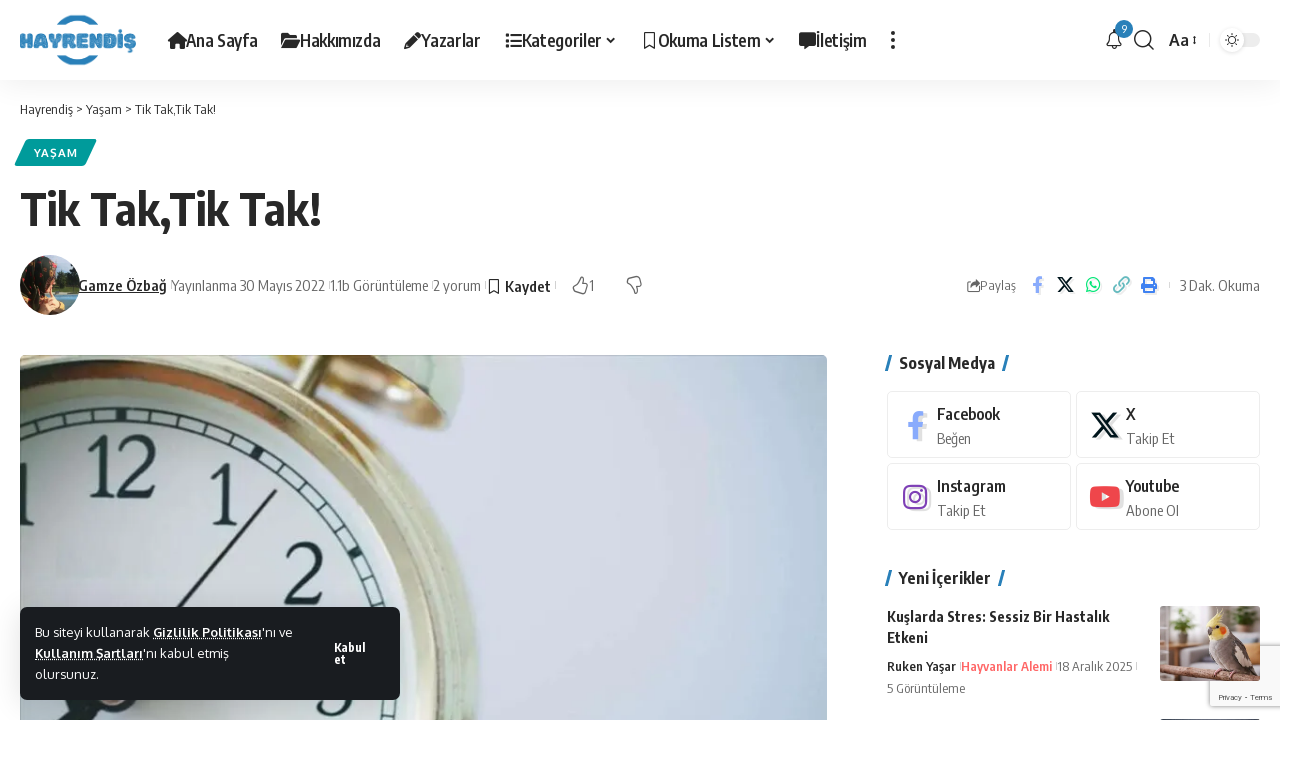

--- FILE ---
content_type: text/html; charset=UTF-8
request_url: https://www.hayrendis.com/tik-taktik-tak/
body_size: 32459
content:
<!DOCTYPE html>
<html lang="tr">
<head>
    <meta charset="UTF-8" />
    <meta http-equiv="X-UA-Compatible" content="IE=edge" />
	<meta name="viewport" content="width=device-width, initial-scale=1.0" />
    <link rel="profile" href="https://gmpg.org/xfn/11" />
	<meta name='robots' content='index, follow, max-image-preview:large, max-snippet:-1, max-video-preview:-1' />

	<!-- This site is optimized with the Yoast SEO plugin v26.6 - https://yoast.com/wordpress/plugins/seo/ -->
	<title>Tik Tak,Tik Tak! - Gamze Özbağ - Yaşam Yazıları - Hayrendiş</title>
	<meta name="description" content="Tik Tak,Tik Tak! adlı yazı. Hayrendiş yazarı Gamze Özbağ&#039;ın kaleme aldığı Tik Tak,Tik Tak adlı yazısı. Hayrendis.com" />
	<link rel="canonical" href="https://www.hayrendis.com/tik-taktik-tak/" />
	<meta property="og:locale" content="tr_TR" />
	<meta property="og:type" content="article" />
	<meta property="og:title" content="Tik Tak,Tik Tak! - Gamze Özbağ - Yaşam Yazıları - Hayrendiş" />
	<meta property="og:description" content="Tik Tak,Tik Tak! adlı yazı. Hayrendiş yazarı Gamze Özbağ&#039;ın kaleme aldığı Tik Tak,Tik Tak adlı yazısı. Hayrendis.com" />
	<meta property="og:url" content="https://www.hayrendis.com/tik-taktik-tak/" />
	<meta property="og:site_name" content="Hayrendiş" />
	<meta property="article:publisher" content="https://facebook.com/hayrendis" />
	<meta property="article:published_time" content="2022-05-30T14:15:33+00:00" />
	<meta property="article:modified_time" content="2022-05-30T18:26:02+00:00" />
	<meta property="og:image" content="https://www.hayrendis.com/wp-content/uploads/2022/05/tik-tak-tik-tak.jpg" />
	<meta property="og:image:width" content="1024" />
	<meta property="og:image:height" content="576" />
	<meta property="og:image:type" content="image/jpeg" />
	<meta name="author" content="Gamze Özbağ" />
	<meta name="twitter:card" content="summary_large_image" />
	<meta name="twitter:creator" content="@hayrendis" />
	<meta name="twitter:site" content="@hayrendis" />
	<meta name="twitter:label1" content="Yazan:" />
	<meta name="twitter:data1" content="Gamze Özbağ" />
	<meta name="twitter:label2" content="Tahmini okuma süresi" />
	<meta name="twitter:data2" content="3 dakika" />
	<script type="application/ld+json" class="yoast-schema-graph">{"@context":"https://schema.org","@graph":[{"@type":"Article","@id":"https://www.hayrendis.com/tik-taktik-tak/#article","isPartOf":{"@id":"https://www.hayrendis.com/tik-taktik-tak/"},"author":{"name":"Gamze Özbağ","@id":"https://www.hayrendis.com/#/schema/person/d8009626324ecfd11694ad957404e306"},"headline":"Tik Tak,Tik Tak!","datePublished":"2022-05-30T14:15:33+00:00","dateModified":"2022-05-30T18:26:02+00:00","mainEntityOfPage":{"@id":"https://www.hayrendis.com/tik-taktik-tak/"},"wordCount":603,"commentCount":2,"publisher":{"@id":"https://www.hayrendis.com/#organization"},"image":{"@id":"https://www.hayrendis.com/tik-taktik-tak/#primaryimage"},"thumbnailUrl":"https://www.hayrendis.com/wp-content/uploads/2022/05/tik-tak-tik-tak.jpg","keywords":["Gamze Özbağ","makale","önerilenler","tik tak","yazı"],"articleSection":["Yaşam"],"inLanguage":"tr","potentialAction":[{"@type":"CommentAction","name":"Comment","target":["https://www.hayrendis.com/tik-taktik-tak/#respond"]}]},{"@type":"WebPage","@id":"https://www.hayrendis.com/tik-taktik-tak/","url":"https://www.hayrendis.com/tik-taktik-tak/","name":"Tik Tak,Tik Tak! - Gamze Özbağ - Yaşam Yazıları - Hayrendiş","isPartOf":{"@id":"https://www.hayrendis.com/#website"},"primaryImageOfPage":{"@id":"https://www.hayrendis.com/tik-taktik-tak/#primaryimage"},"image":{"@id":"https://www.hayrendis.com/tik-taktik-tak/#primaryimage"},"thumbnailUrl":"https://www.hayrendis.com/wp-content/uploads/2022/05/tik-tak-tik-tak.jpg","datePublished":"2022-05-30T14:15:33+00:00","dateModified":"2022-05-30T18:26:02+00:00","description":"Tik Tak,Tik Tak! adlı yazı. Hayrendiş yazarı Gamze Özbağ'ın kaleme aldığı Tik Tak,Tik Tak adlı yazısı. Hayrendis.com","breadcrumb":{"@id":"https://www.hayrendis.com/tik-taktik-tak/#breadcrumb"},"inLanguage":"tr","potentialAction":[{"@type":"ReadAction","target":["https://www.hayrendis.com/tik-taktik-tak/"]}]},{"@type":"ImageObject","inLanguage":"tr","@id":"https://www.hayrendis.com/tik-taktik-tak/#primaryimage","url":"https://www.hayrendis.com/wp-content/uploads/2022/05/tik-tak-tik-tak.jpg","contentUrl":"https://www.hayrendis.com/wp-content/uploads/2022/05/tik-tak-tik-tak.jpg","width":1024,"height":576},{"@type":"BreadcrumbList","@id":"https://www.hayrendis.com/tik-taktik-tak/#breadcrumb","itemListElement":[{"@type":"ListItem","position":1,"name":"Anasayfa","item":"https://www.hayrendis.com/"},{"@type":"ListItem","position":2,"name":"Tik Tak,Tik Tak!"}]},{"@type":"WebSite","@id":"https://www.hayrendis.com/#website","url":"https://www.hayrendis.com/","name":"Hayrendiş","description":"Hayatın Lezzeti Hayrendiş Olmakta","publisher":{"@id":"https://www.hayrendis.com/#organization"},"potentialAction":[{"@type":"SearchAction","target":{"@type":"EntryPoint","urlTemplate":"https://www.hayrendis.com/?s={search_term_string}"},"query-input":{"@type":"PropertyValueSpecification","valueRequired":true,"valueName":"search_term_string"}}],"inLanguage":"tr"},{"@type":"Organization","@id":"https://www.hayrendis.com/#organization","name":"Hayrendiş","url":"https://www.hayrendis.com/","logo":{"@type":"ImageObject","inLanguage":"tr","@id":"https://www.hayrendis.com/#/schema/logo/image/","url":"https://www.hayrendis.com/wp-content/uploads/2024/04/logo.png","contentUrl":"https://www.hayrendis.com/wp-content/uploads/2024/04/logo.png","width":497,"height":258,"caption":"Hayrendiş"},"image":{"@id":"https://www.hayrendis.com/#/schema/logo/image/"},"sameAs":["https://facebook.com/hayrendis","https://x.com/hayrendis","https://instagram.com/hayrendis","https://www.youtube.com/@hayrendis","https://threads.net/hayrendis"]},{"@type":"Person","@id":"https://www.hayrendis.com/#/schema/person/d8009626324ecfd11694ad957404e306","name":"Gamze Özbağ","image":{"@type":"ImageObject","inLanguage":"tr","@id":"https://www.hayrendis.com/#/schema/person/image/","url":"https://www.hayrendis.com/wp-content/uploads/2022/02/gamze-ozbag-avatar.jpg","contentUrl":"https://www.hayrendis.com/wp-content/uploads/2022/02/gamze-ozbag-avatar.jpg","caption":"Gamze Özbağ"},"description":"Yazar","sameAs":["http://www.hayrendis.com"],"url":"https://www.hayrendis.com/yazar/gamze-ozbag/"}]}</script>
	<!-- / Yoast SEO plugin. -->


<link rel="alternate" type="application/rss+xml" title="Hayrendiş &raquo; akışı" href="https://www.hayrendis.com/feed/" />
<link rel="alternate" type="application/rss+xml" title="Hayrendiş &raquo; yorum akışı" href="https://www.hayrendis.com/comments/feed/" />
<link rel="alternate" type="application/rss+xml" title="Hayrendiş &raquo; Tik Tak,Tik Tak! yorum akışı" href="https://www.hayrendis.com/tik-taktik-tak/feed/" />
<link rel="alternate" title="oEmbed (JSON)" type="application/json+oembed" href="https://www.hayrendis.com/wp-json/oembed/1.0/embed?url=https%3A%2F%2Fwww.hayrendis.com%2Ftik-taktik-tak%2F" />
<link rel="alternate" title="oEmbed (XML)" type="text/xml+oembed" href="https://www.hayrendis.com/wp-json/oembed/1.0/embed?url=https%3A%2F%2Fwww.hayrendis.com%2Ftik-taktik-tak%2F&#038;format=xml" />
			<link rel="pingback" href="https://www.hayrendis.com/xmlrpc.php" />
		<style id='wp-img-auto-sizes-contain-inline-css'>
img:is([sizes=auto i],[sizes^="auto," i]){contain-intrinsic-size:3000px 1500px}
/*# sourceURL=wp-img-auto-sizes-contain-inline-css */
</style>
<style id='wp-emoji-styles-inline-css'>

	img.wp-smiley, img.emoji {
		display: inline !important;
		border: none !important;
		box-shadow: none !important;
		height: 1em !important;
		width: 1em !important;
		margin: 0 0.07em !important;
		vertical-align: -0.1em !important;
		background: none !important;
		padding: 0 !important;
	}
/*# sourceURL=wp-emoji-styles-inline-css */
</style>
<link rel='stylesheet' id='wp-block-library-css' href='https://www.hayrendis.com/wp-includes/css/dist/block-library/style.min.css?ver=6.9' media='all' />
<style id='classic-theme-styles-inline-css'>
/*! This file is auto-generated */
.wp-block-button__link{color:#fff;background-color:#32373c;border-radius:9999px;box-shadow:none;text-decoration:none;padding:calc(.667em + 2px) calc(1.333em + 2px);font-size:1.125em}.wp-block-file__button{background:#32373c;color:#fff;text-decoration:none}
/*# sourceURL=/wp-includes/css/classic-themes.min.css */
</style>
<link rel='stylesheet' id='foxiz-elements-css' href='https://www.hayrendis.com/wp-content/plugins/foxiz-core/lib/foxiz-elements/public/style.css?ver=3.0' media='all' />
<style id='global-styles-inline-css'>
:root{--wp--preset--aspect-ratio--square: 1;--wp--preset--aspect-ratio--4-3: 4/3;--wp--preset--aspect-ratio--3-4: 3/4;--wp--preset--aspect-ratio--3-2: 3/2;--wp--preset--aspect-ratio--2-3: 2/3;--wp--preset--aspect-ratio--16-9: 16/9;--wp--preset--aspect-ratio--9-16: 9/16;--wp--preset--color--black: #000000;--wp--preset--color--cyan-bluish-gray: #abb8c3;--wp--preset--color--white: #ffffff;--wp--preset--color--pale-pink: #f78da7;--wp--preset--color--vivid-red: #cf2e2e;--wp--preset--color--luminous-vivid-orange: #ff6900;--wp--preset--color--luminous-vivid-amber: #fcb900;--wp--preset--color--light-green-cyan: #7bdcb5;--wp--preset--color--vivid-green-cyan: #00d084;--wp--preset--color--pale-cyan-blue: #8ed1fc;--wp--preset--color--vivid-cyan-blue: #0693e3;--wp--preset--color--vivid-purple: #9b51e0;--wp--preset--gradient--vivid-cyan-blue-to-vivid-purple: linear-gradient(135deg,rgb(6,147,227) 0%,rgb(155,81,224) 100%);--wp--preset--gradient--light-green-cyan-to-vivid-green-cyan: linear-gradient(135deg,rgb(122,220,180) 0%,rgb(0,208,130) 100%);--wp--preset--gradient--luminous-vivid-amber-to-luminous-vivid-orange: linear-gradient(135deg,rgb(252,185,0) 0%,rgb(255,105,0) 100%);--wp--preset--gradient--luminous-vivid-orange-to-vivid-red: linear-gradient(135deg,rgb(255,105,0) 0%,rgb(207,46,46) 100%);--wp--preset--gradient--very-light-gray-to-cyan-bluish-gray: linear-gradient(135deg,rgb(238,238,238) 0%,rgb(169,184,195) 100%);--wp--preset--gradient--cool-to-warm-spectrum: linear-gradient(135deg,rgb(74,234,220) 0%,rgb(151,120,209) 20%,rgb(207,42,186) 40%,rgb(238,44,130) 60%,rgb(251,105,98) 80%,rgb(254,248,76) 100%);--wp--preset--gradient--blush-light-purple: linear-gradient(135deg,rgb(255,206,236) 0%,rgb(152,150,240) 100%);--wp--preset--gradient--blush-bordeaux: linear-gradient(135deg,rgb(254,205,165) 0%,rgb(254,45,45) 50%,rgb(107,0,62) 100%);--wp--preset--gradient--luminous-dusk: linear-gradient(135deg,rgb(255,203,112) 0%,rgb(199,81,192) 50%,rgb(65,88,208) 100%);--wp--preset--gradient--pale-ocean: linear-gradient(135deg,rgb(255,245,203) 0%,rgb(182,227,212) 50%,rgb(51,167,181) 100%);--wp--preset--gradient--electric-grass: linear-gradient(135deg,rgb(202,248,128) 0%,rgb(113,206,126) 100%);--wp--preset--gradient--midnight: linear-gradient(135deg,rgb(2,3,129) 0%,rgb(40,116,252) 100%);--wp--preset--font-size--small: 13px;--wp--preset--font-size--medium: 20px;--wp--preset--font-size--large: 36px;--wp--preset--font-size--x-large: 42px;--wp--preset--spacing--20: 0.44rem;--wp--preset--spacing--30: 0.67rem;--wp--preset--spacing--40: 1rem;--wp--preset--spacing--50: 1.5rem;--wp--preset--spacing--60: 2.25rem;--wp--preset--spacing--70: 3.38rem;--wp--preset--spacing--80: 5.06rem;--wp--preset--shadow--natural: 6px 6px 9px rgba(0, 0, 0, 0.2);--wp--preset--shadow--deep: 12px 12px 50px rgba(0, 0, 0, 0.4);--wp--preset--shadow--sharp: 6px 6px 0px rgba(0, 0, 0, 0.2);--wp--preset--shadow--outlined: 6px 6px 0px -3px rgb(255, 255, 255), 6px 6px rgb(0, 0, 0);--wp--preset--shadow--crisp: 6px 6px 0px rgb(0, 0, 0);}:where(.is-layout-flex){gap: 0.5em;}:where(.is-layout-grid){gap: 0.5em;}body .is-layout-flex{display: flex;}.is-layout-flex{flex-wrap: wrap;align-items: center;}.is-layout-flex > :is(*, div){margin: 0;}body .is-layout-grid{display: grid;}.is-layout-grid > :is(*, div){margin: 0;}:where(.wp-block-columns.is-layout-flex){gap: 2em;}:where(.wp-block-columns.is-layout-grid){gap: 2em;}:where(.wp-block-post-template.is-layout-flex){gap: 1.25em;}:where(.wp-block-post-template.is-layout-grid){gap: 1.25em;}.has-black-color{color: var(--wp--preset--color--black) !important;}.has-cyan-bluish-gray-color{color: var(--wp--preset--color--cyan-bluish-gray) !important;}.has-white-color{color: var(--wp--preset--color--white) !important;}.has-pale-pink-color{color: var(--wp--preset--color--pale-pink) !important;}.has-vivid-red-color{color: var(--wp--preset--color--vivid-red) !important;}.has-luminous-vivid-orange-color{color: var(--wp--preset--color--luminous-vivid-orange) !important;}.has-luminous-vivid-amber-color{color: var(--wp--preset--color--luminous-vivid-amber) !important;}.has-light-green-cyan-color{color: var(--wp--preset--color--light-green-cyan) !important;}.has-vivid-green-cyan-color{color: var(--wp--preset--color--vivid-green-cyan) !important;}.has-pale-cyan-blue-color{color: var(--wp--preset--color--pale-cyan-blue) !important;}.has-vivid-cyan-blue-color{color: var(--wp--preset--color--vivid-cyan-blue) !important;}.has-vivid-purple-color{color: var(--wp--preset--color--vivid-purple) !important;}.has-black-background-color{background-color: var(--wp--preset--color--black) !important;}.has-cyan-bluish-gray-background-color{background-color: var(--wp--preset--color--cyan-bluish-gray) !important;}.has-white-background-color{background-color: var(--wp--preset--color--white) !important;}.has-pale-pink-background-color{background-color: var(--wp--preset--color--pale-pink) !important;}.has-vivid-red-background-color{background-color: var(--wp--preset--color--vivid-red) !important;}.has-luminous-vivid-orange-background-color{background-color: var(--wp--preset--color--luminous-vivid-orange) !important;}.has-luminous-vivid-amber-background-color{background-color: var(--wp--preset--color--luminous-vivid-amber) !important;}.has-light-green-cyan-background-color{background-color: var(--wp--preset--color--light-green-cyan) !important;}.has-vivid-green-cyan-background-color{background-color: var(--wp--preset--color--vivid-green-cyan) !important;}.has-pale-cyan-blue-background-color{background-color: var(--wp--preset--color--pale-cyan-blue) !important;}.has-vivid-cyan-blue-background-color{background-color: var(--wp--preset--color--vivid-cyan-blue) !important;}.has-vivid-purple-background-color{background-color: var(--wp--preset--color--vivid-purple) !important;}.has-black-border-color{border-color: var(--wp--preset--color--black) !important;}.has-cyan-bluish-gray-border-color{border-color: var(--wp--preset--color--cyan-bluish-gray) !important;}.has-white-border-color{border-color: var(--wp--preset--color--white) !important;}.has-pale-pink-border-color{border-color: var(--wp--preset--color--pale-pink) !important;}.has-vivid-red-border-color{border-color: var(--wp--preset--color--vivid-red) !important;}.has-luminous-vivid-orange-border-color{border-color: var(--wp--preset--color--luminous-vivid-orange) !important;}.has-luminous-vivid-amber-border-color{border-color: var(--wp--preset--color--luminous-vivid-amber) !important;}.has-light-green-cyan-border-color{border-color: var(--wp--preset--color--light-green-cyan) !important;}.has-vivid-green-cyan-border-color{border-color: var(--wp--preset--color--vivid-green-cyan) !important;}.has-pale-cyan-blue-border-color{border-color: var(--wp--preset--color--pale-cyan-blue) !important;}.has-vivid-cyan-blue-border-color{border-color: var(--wp--preset--color--vivid-cyan-blue) !important;}.has-vivid-purple-border-color{border-color: var(--wp--preset--color--vivid-purple) !important;}.has-vivid-cyan-blue-to-vivid-purple-gradient-background{background: var(--wp--preset--gradient--vivid-cyan-blue-to-vivid-purple) !important;}.has-light-green-cyan-to-vivid-green-cyan-gradient-background{background: var(--wp--preset--gradient--light-green-cyan-to-vivid-green-cyan) !important;}.has-luminous-vivid-amber-to-luminous-vivid-orange-gradient-background{background: var(--wp--preset--gradient--luminous-vivid-amber-to-luminous-vivid-orange) !important;}.has-luminous-vivid-orange-to-vivid-red-gradient-background{background: var(--wp--preset--gradient--luminous-vivid-orange-to-vivid-red) !important;}.has-very-light-gray-to-cyan-bluish-gray-gradient-background{background: var(--wp--preset--gradient--very-light-gray-to-cyan-bluish-gray) !important;}.has-cool-to-warm-spectrum-gradient-background{background: var(--wp--preset--gradient--cool-to-warm-spectrum) !important;}.has-blush-light-purple-gradient-background{background: var(--wp--preset--gradient--blush-light-purple) !important;}.has-blush-bordeaux-gradient-background{background: var(--wp--preset--gradient--blush-bordeaux) !important;}.has-luminous-dusk-gradient-background{background: var(--wp--preset--gradient--luminous-dusk) !important;}.has-pale-ocean-gradient-background{background: var(--wp--preset--gradient--pale-ocean) !important;}.has-electric-grass-gradient-background{background: var(--wp--preset--gradient--electric-grass) !important;}.has-midnight-gradient-background{background: var(--wp--preset--gradient--midnight) !important;}.has-small-font-size{font-size: var(--wp--preset--font-size--small) !important;}.has-medium-font-size{font-size: var(--wp--preset--font-size--medium) !important;}.has-large-font-size{font-size: var(--wp--preset--font-size--large) !important;}.has-x-large-font-size{font-size: var(--wp--preset--font-size--x-large) !important;}
:where(.wp-block-post-template.is-layout-flex){gap: 1.25em;}:where(.wp-block-post-template.is-layout-grid){gap: 1.25em;}
:where(.wp-block-term-template.is-layout-flex){gap: 1.25em;}:where(.wp-block-term-template.is-layout-grid){gap: 1.25em;}
:where(.wp-block-columns.is-layout-flex){gap: 2em;}:where(.wp-block-columns.is-layout-grid){gap: 2em;}
:root :where(.wp-block-pullquote){font-size: 1.5em;line-height: 1.6;}
/*# sourceURL=global-styles-inline-css */
</style>
<link rel='stylesheet' id='contact-form-7-css' href='https://www.hayrendis.com/wp-content/plugins/contact-form-7/includes/css/styles.css?ver=6.1.4' media='all' />
<link crossorigin="anonymous" rel='stylesheet' id='foxiz-font-css' href='https://fonts.googleapis.com/css?family=Oxygen%3A400%2C700%7CEncode+Sans+Condensed%3A400%2C500%2C600%2C700%2C800&#038;ver=2.6.9' media='all' />
<link rel='stylesheet' id='font-awesome-css' href='https://www.hayrendis.com/wp-content/themes/foxiz/assets/css/font-awesome.css?ver=6.1.1' media='all' />
<link rel='stylesheet' id='foxiz-main-css' href='https://www.hayrendis.com/wp-content/themes/foxiz/assets/css/main.css?ver=2.6.9' media='all' />
<style id='foxiz-main-inline-css'>
:root {--g-color :#2980b9;--g-color-90 :#2980b9e6;}.is-hd-1, .is-hd-2, .is-hd-3 {--nav-height :80px;}[data-theme="dark"].is-hd-4 {--nav-bg: #191c20;--nav-bg-from: #191c20;--nav-bg-to: #191c20;--nav-bg-glass: #191c2011;--nav-bg-glass-from: #191c2011;--nav-bg-glass-to: #191c2011;}:root {--top-site-bg :#0e0f12;--topad-spacing :15px;--hyperlink-line-color :var(--g-color);--s-content-width : 760px;--max-width-wo-sb : 840px;--s10-feat-ratio :45%;--s11-feat-ratio :45%;--login-popup-w : 350px;}[data-theme="dark"], .light-scheme {--top-site-bg :#0e0f12; }.search-header:before { background-repeat : no-repeat;background-size : cover;background-image : url(https://www.hayrendis.com/wp-content/uploads/2024/04/arama-arka-plan.webp);background-attachment : scroll;background-position : center center;}[data-theme="dark"] .search-header:before { background-repeat : no-repeat;background-size : cover;background-image : url(https://www.hayrendis.com/wp-content/uploads/2024/04/arama-arka-plan-2.webp);background-attachment : scroll;background-position : center center;}.footer-has-bg { background-color : #00000007;}[data-theme="dark"] .footer-has-bg { background-color : #16181c;}.top-site-ad .ad-image { max-width: 1500px; }.yes-hd-transparent .top-site-ad {--top-site-bg :#0e0f12;}#amp-mobile-version-switcher { display: none; }.p-category.category-id-274, .term-i-274 {--cat-highlight : #1e73be;--cat-highlight-90 : #1e73bee6;}.category-274 .blog-content {--heading-sub-color : #1e73be;}.is-cbox-274 {--cbox-bg : #1e73bee6;}.p-category.category-id-2408, .term-i-2408 {--cat-highlight : #000000;--cat-highlight-90 : #000000e6;}.category-2408 .blog-content {--heading-sub-color : #000000;}.is-cbox-2408 {--cbox-bg : #000000e6;}.p-category.category-id-151, .term-i-151 {--cat-highlight : #1e4c84;--cat-highlight-90 : #1e4c84e6;}.category-151 .blog-content {--heading-sub-color : #1e4c84;}.is-cbox-151 {--cbox-bg : #1e4c84e6;}.p-category.category-id-421, .term-i-421 {--cat-highlight : #3f3f3f;--cat-highlight-90 : #3f3f3fe6;}.category-421 .blog-content {--heading-sub-color : #3f3f3f;}.is-cbox-421 {--cbox-bg : #3f3f3fe6;}.p-category.category-id-1389, .term-i-1389 {--cat-highlight : #dd9933;--cat-highlight-90 : #dd9933e6;}.category-1389 .blog-content {--heading-sub-color : #dd9933;}.is-cbox-1389 {--cbox-bg : #dd9933e6;}.p-category.category-id-2123, .term-i-2123 {--cat-highlight : #2a8979;--cat-highlight-90 : #2a8979e6;}.category-2123 .blog-content {--heading-sub-color : #2a8979;}.is-cbox-2123 {--cbox-bg : #2a8979e6;}.p-category.category-id-275, .term-i-275 {--cat-highlight : #1a841c;--cat-highlight-90 : #1a841ce6;}.category-275 .blog-content {--heading-sub-color : #1a841c;}.is-cbox-275 {--cbox-bg : #1a841ce6;}.p-category.category-id-552, .term-i-552 {--cat-highlight : #e5d520;--cat-highlight-90 : #e5d520e6;}.category-552 .blog-content {--heading-sub-color : #e5d520;}.is-cbox-552 {--cbox-bg : #e5d520e6;}.p-category.category-id-146, .term-i-146 {--cat-highlight : #056b7f;--cat-highlight-90 : #056b7fe6;}.category-146 .blog-content {--heading-sub-color : #056b7f;}.is-cbox-146 {--cbox-bg : #056b7fe6;}.p-category.category-id-153, .term-i-153 {--cat-highlight : #001e60;--cat-highlight-90 : #001e60e6;}.category-153 .blog-content {--heading-sub-color : #001e60;}.is-cbox-153 {--cbox-bg : #001e60e6;}.p-category.category-id-862, .term-i-862 {--cat-highlight : #2596ed;--cat-highlight-90 : #2596ede6;}.category-862 .blog-content {--heading-sub-color : #2596ed;}.is-cbox-862 {--cbox-bg : #2596ede6;}.p-category.category-id-1, .term-i-1 {--cat-highlight : #36004c;--cat-highlight-90 : #36004ce6;}.category-1 .blog-content {--heading-sub-color : #36004c;}.is-cbox-1 {--cbox-bg : #36004ce6;}.p-category.category-id-287, .term-i-287 {--cat-highlight : #2d938d;--cat-highlight-90 : #2d938de6;}.category-287 .blog-content {--heading-sub-color : #2d938d;}.is-cbox-287 {--cbox-bg : #2d938de6;}.p-category.category-id-144, .term-i-144 {--cat-highlight : #270d56;--cat-highlight-90 : #270d56e6;}.category-144 .blog-content {--heading-sub-color : #270d56;}.is-cbox-144 {--cbox-bg : #270d56e6;}.p-category.category-id-1763, .term-i-1763 {--cat-highlight : #ffb03a;--cat-highlight-90 : #ffb03ae6;}.category-1763 .blog-content {--heading-sub-color : #ffb03a;}.is-cbox-1763 {--cbox-bg : #ffb03ae6;}.p-category.category-id-527, .term-i-527 {--cat-highlight : #64137a;--cat-highlight-90 : #64137ae6;}.category-527 .blog-content {--heading-sub-color : #64137a;}.is-cbox-527 {--cbox-bg : #64137ae6;}.p-category.category-id-878, .term-i-878 {--cat-highlight : #ff6666;--cat-highlight-90 : #ff6666e6;}.category-878 .blog-content {--heading-sub-color : #ff6666;}.is-cbox-878 {--cbox-bg : #ff6666e6;}.p-category.category-id-7224, .term-i-7224 {--cat-highlight : #ad7327;--cat-highlight-90 : #ad7327e6;}.category-7224 .blog-content {--heading-sub-color : #ad7327;}.is-cbox-7224 {--cbox-bg : #ad7327e6;}.p-category.category-id-148, .term-i-148 {--cat-highlight : #91cc3f;--cat-highlight-90 : #91cc3fe6;}.category-148 .blog-content {--heading-sub-color : #91cc3f;}.is-cbox-148 {--cbox-bg : #91cc3fe6;}.p-category.category-id-1178, .term-i-1178 {--cat-highlight : #5b6aaf;--cat-highlight-90 : #5b6aafe6;}.category-1178 .blog-content {--heading-sub-color : #5b6aaf;}.is-cbox-1178 {--cbox-bg : #5b6aafe6;}.p-category.category-id-549, .term-i-549 {--cat-highlight : #18b7bc;--cat-highlight-90 : #18b7bce6;}.category-549 .blog-content {--heading-sub-color : #18b7bc;}.is-cbox-549 {--cbox-bg : #18b7bce6;}.p-category.category-id-245, .term-i-245 {--cat-highlight : #e03400;--cat-highlight-90 : #e03400e6;}.category-245 .blog-content {--heading-sub-color : #e03400;}.is-cbox-245 {--cbox-bg : #e03400e6;}.p-category.category-id-145, .term-i-145 {--cat-highlight : #670084;--cat-highlight-90 : #670084e6;}.category-145 .blog-content {--heading-sub-color : #670084;}.is-cbox-145 {--cbox-bg : #670084e6;}.p-category.category-id-149, .term-i-149 {--cat-highlight : #42bf00;--cat-highlight-90 : #42bf00e6;}.category-149 .blog-content {--heading-sub-color : #42bf00;}.is-cbox-149 {--cbox-bg : #42bf00e6;}.p-category.category-id-7159, .term-i-7159 {--cat-highlight : #f74d33;--cat-highlight-90 : #f74d33e6;}.category-7159 .blog-content {--heading-sub-color : #f74d33;}.is-cbox-7159 {--cbox-bg : #f74d33e6;}.p-category.category-id-185, .term-i-185 {--cat-highlight : #4f4f4f;--cat-highlight-90 : #4f4f4fe6;}.category-185 .blog-content {--heading-sub-color : #4f4f4f;}.is-cbox-185 {--cbox-bg : #4f4f4fe6;}.p-category.category-id-1627, .term-i-1627 {--cat-highlight : #448989;--cat-highlight-90 : #448989e6;}.category-1627 .blog-content {--heading-sub-color : #448989;}.is-cbox-1627 {--cbox-bg : #448989e6;}.p-category.category-id-244, .term-i-244 {--cat-highlight : #700421;--cat-highlight-90 : #700421e6;}.category-244 .blog-content {--heading-sub-color : #700421;}.is-cbox-244 {--cbox-bg : #700421e6;}.p-category.category-id-286, .term-i-286 {--cat-highlight : #d3ae1b;--cat-highlight-90 : #d3ae1be6;}.category-286 .blog-content {--heading-sub-color : #d3ae1b;}.is-cbox-286 {--cbox-bg : #d3ae1be6;}.p-category.category-id-484, .term-i-484 {--cat-highlight : #9e3b11;--cat-highlight-90 : #9e3b11e6;}.category-484 .blog-content {--heading-sub-color : #9e3b11;}.is-cbox-484 {--cbox-bg : #9e3b11e6;}.p-category.category-id-243, .term-i-243 {--cat-highlight : #1292c9;--cat-highlight-90 : #1292c9e6;}.category-243 .blog-content {--heading-sub-color : #1292c9;}.is-cbox-243 {--cbox-bg : #1292c9e6;}.p-category.category-id-152, .term-i-152 {--cat-highlight : #fc4173;--cat-highlight-90 : #fc4173e6;}.category-152 .blog-content {--heading-sub-color : #fc4173;}.is-cbox-152 {--cbox-bg : #fc4173e6;}.p-category.category-id-1612, .term-i-1612 {--cat-highlight : #e835be;--cat-highlight-90 : #e835bee6;}.category-1612 .blog-content {--heading-sub-color : #e835be;}.is-cbox-1612 {--cbox-bg : #e835bee6;}.p-category.category-id-163, .term-i-163 {--cat-highlight : #2bbca4;--cat-highlight-90 : #2bbca4e6;}.category-163 .blog-content {--heading-sub-color : #2bbca4;}.is-cbox-163 {--cbox-bg : #2bbca4e6;}.p-category.category-id-6001, .term-i-6001 {--cat-highlight : #004377;--cat-highlight-90 : #004377e6;}.category-6001 .blog-content {--heading-sub-color : #004377;}.is-cbox-6001 {--cbox-bg : #004377e6;}.p-category.category-id-168, .term-i-168 {--cat-highlight : #31a03b;--cat-highlight-90 : #31a03be6;}.category-168 .blog-content {--heading-sub-color : #31a03b;}.is-cbox-168 {--cbox-bg : #31a03be6;}.p-category.category-id-150, .term-i-150 {--cat-highlight : #238933;--cat-highlight-90 : #238933e6;}.category-150 .blog-content {--heading-sub-color : #238933;}.is-cbox-150 {--cbox-bg : #238933e6;}.p-category.category-id-231, .term-i-231 {--cat-highlight : #475c8c;--cat-highlight-90 : #475c8ce6;}.category-231 .blog-content {--heading-sub-color : #475c8c;}.is-cbox-231 {--cbox-bg : #475c8ce6;}.p-category.category-id-1347, .term-i-1347 {--cat-highlight : #8e3b89;--cat-highlight-90 : #8e3b89e6;}.category-1347 .blog-content {--heading-sub-color : #8e3b89;}.is-cbox-1347 {--cbox-bg : #8e3b89e6;}.p-category.category-id-493, .term-i-493 {--cat-highlight : #001556;--cat-highlight-90 : #001556e6;}.category-493 .blog-content {--heading-sub-color : #001556;}.is-cbox-493 {--cbox-bg : #001556e6;}.p-category.category-id-147, .term-i-147 {--cat-highlight : #009b9b;--cat-highlight-90 : #009b9be6;}.category-147 .blog-content {--heading-sub-color : #009b9b;}.is-cbox-147 {--cbox-bg : #009b9be6;}.p-category.category-id-4130, .term-i-4130 {--cat-highlight : #997500;--cat-highlight-90 : #997500e6;}.category-4130 .blog-content {--heading-sub-color : #997500;}.is-cbox-4130 {--cbox-bg : #997500e6;}
/*# sourceURL=foxiz-main-inline-css */
</style>
<link rel='stylesheet' id='foxiz-print-css' href='https://www.hayrendis.com/wp-content/themes/foxiz/assets/css/print.css?ver=2.6.9' media='all' />
<link rel='stylesheet' id='foxiz-style-css' href='https://www.hayrendis.com/wp-content/themes/foxiz-child/style.css?ver=2.6.9' media='all' />
<script src="https://www.hayrendis.com/wp-includes/js/jquery/jquery.min.js?ver=3.7.1" id="jquery-core-js"></script>
<script src="https://www.hayrendis.com/wp-includes/js/jquery/jquery-migrate.min.js?ver=3.4.1" id="jquery-migrate-js"></script>
<script src="https://www.hayrendis.com/wp-content/themes/foxiz/assets/js/highlight-share.js?ver=1" id="highlight-share-js"></script>
<link rel="https://api.w.org/" href="https://www.hayrendis.com/wp-json/" /><link rel="alternate" title="JSON" type="application/json" href="https://www.hayrendis.com/wp-json/wp/v2/posts/4759" /><link rel="EditURI" type="application/rsd+xml" title="RSD" href="https://www.hayrendis.com/xmlrpc.php?rsd" />
<meta name="generator" content="WordPress 6.9" />
<link rel='shortlink' href='https://www.hayrendis.com/?p=4759' />
<script>document.createElement( "picture" );if(!window.HTMLPictureElement && document.addEventListener) {window.addEventListener("DOMContentLoaded", function() {var s = document.createElement("script");s.src = "https://www.hayrendis.com/wp-content/plugins/webp-express/js/picturefill.min.js";document.body.appendChild(s);});}</script><meta name="generator" content="Elementor 3.33.6; features: e_font_icon_svg, additional_custom_breakpoints; settings: css_print_method-external, google_font-enabled, font_display-swap">
<style>.recentcomments a{display:inline !important;padding:0 !important;margin:0 !important;}</style>				<!-- Google tag (gtag.js) -->
				<script async src="https://www.googletagmanager.com/gtag/js?id=G-C5YG9WW5SP"></script>
				<script> window.dataLayer = window.dataLayer || [];

					function gtag() {
						dataLayer.push(arguments);
					}

					gtag('js', new Date());
					gtag('config', 'G-C5YG9WW5SP');
				</script>
			<script type="application/ld+json">{
    "@context": "https://schema.org",
    "@type": "WebSite",
    "@id": "https://www.hayrendis.com/#website",
    "url": "https://www.hayrendis.com/",
    "name": "Hayrendi\u015f",
    "potentialAction": {
        "@type": "SearchAction",
        "target": "https://www.hayrendis.com/?s={search_term_string}",
        "query-input": "required name=search_term_string"
    }
}</script>
			<style>
				.e-con.e-parent:nth-of-type(n+4):not(.e-lazyloaded):not(.e-no-lazyload),
				.e-con.e-parent:nth-of-type(n+4):not(.e-lazyloaded):not(.e-no-lazyload) * {
					background-image: none !important;
				}
				@media screen and (max-height: 1024px) {
					.e-con.e-parent:nth-of-type(n+3):not(.e-lazyloaded):not(.e-no-lazyload),
					.e-con.e-parent:nth-of-type(n+3):not(.e-lazyloaded):not(.e-no-lazyload) * {
						background-image: none !important;
					}
				}
				@media screen and (max-height: 640px) {
					.e-con.e-parent:nth-of-type(n+2):not(.e-lazyloaded):not(.e-no-lazyload),
					.e-con.e-parent:nth-of-type(n+2):not(.e-lazyloaded):not(.e-no-lazyload) * {
						background-image: none !important;
					}
				}
			</style>
			<link rel="amphtml" href="https://www.hayrendis.com/tik-taktik-tak/amp/"><script type="application/ld+json">{"@context":"http://schema.org","@type":"BreadcrumbList","itemListElement":[{"@type":"ListItem","position":3,"item":{"@id":"https://www.hayrendis.com/tik-taktik-tak/","name":"Tik Tak,Tik Tak!"}},{"@type":"ListItem","position":2,"item":{"@id":"https://www.hayrendis.com/yasam/","name":"Yaşam"}},{"@type":"ListItem","position":1,"item":{"@id":"https://www.hayrendis.com","name":"Hayrendiş"}}]}</script>
<link rel="icon" href="https://www.hayrendis.com/wp-content/uploads/2024/04/favicon-226x220.png" sizes="32x32" />
<link rel="icon" href="https://www.hayrendis.com/wp-content/uploads/2024/04/favicon.png" sizes="192x192" />
<link rel="apple-touch-icon" href="https://www.hayrendis.com/wp-content/uploads/2024/04/favicon.png" />
<meta name="msapplication-TileImage" content="https://www.hayrendis.com/wp-content/uploads/2024/04/favicon.png" />
</head>
<body class="wp-singular post-template-default single single-post postid-4759 single-format-standard wp-embed-responsive wp-theme-foxiz wp-child-theme-foxiz-child personalized-all elementor-default elementor-kit-13528 menu-ani-1 hover-ani-1 btn-ani-1 btn-transform-1 is-rm-1 lmeta-dot loader-1 dark-sw-1 mtax-1 is-hd-1 is-standard-1 is-mstick yes-tstick is-backtop none-m-backtop  is-mstick is-smart-sticky" data-theme="default">
<div class="site-outer">
			<div id="site-header" class="header-wrap rb-section header-set-1 header-1 header-wrapper style-shadow has-quick-menu">
			<aside id="rb-privacy" class="privacy-bar privacy-left"><div class="privacy-inner"><div class="privacy-content">Bu siteyi kullanarak <a href="https://hayrendis.com/gizlilik-politikasi">Gizlilik Politikası</a>'nı ve <a href="#">Kullanım Şartları</a>'nı kabul etmiş olursunuz.</div><div class="privacy-dismiss"><a id="privacy-trigger" href="#" role="button" class="privacy-dismiss-btn is-btn"><span>Kabul et</span></a></div></div></aside>		<div class="reading-indicator"><span id="reading-progress"></span></div>
					<div id="navbar-outer" class="navbar-outer">
				<div id="sticky-holder" class="sticky-holder">
					<div class="navbar-wrap">
						<div class="rb-container edge-padding">
							<div class="navbar-inner">
								<div class="navbar-left">
											<div class="logo-wrap is-image-logo site-branding">
			<a href="https://www.hayrendis.com/" class="logo" title="Hayrendiş">
				<img fetchpriority="high" class="logo-default" data-mode="default" height="258" width="497" src="https://www.hayrendis.com/wp-content/uploads/2024/04/logo.png" alt="Hayrendiş" decoding="async" loading="eager" fetchpriority="high"><picture><source srcset="https://www.hayrendis.com/wp-content/uploads/2024/04/logo-beyaz.webp" type="image/webp"><img fetchpriority="high" class="logo-dark webpexpress-processed" data-mode="dark" height="258" width="497" src="https://www.hayrendis.com/wp-content/uploads/2024/04/logo-beyaz.png" alt="Hayrendiş" decoding="async" loading="eager"></picture><picture><source srcset="https://www.hayrendis.com/wp-content/uploads/2024/04/logo-beyaz.webp" type="image/webp"><img fetchpriority="high" class="logo-transparent webpexpress-processed" height="258" width="497" src="https://www.hayrendis.com/wp-content/uploads/2024/04/logo-beyaz.png" alt="Hayrendiş" decoding="async" loading="eager"></picture>			</a>
		</div>
				<nav id="site-navigation" class="main-menu-wrap" aria-label="main menu"><ul id="menu-yeni-ana-menu" class="main-menu rb-menu large-menu" itemscope itemtype="https://www.schema.org/SiteNavigationElement"><li id="menu-item-13618" class="menu-item menu-item-type-post_type menu-item-object-page menu-item-home menu-item-13618"><a href="https://www.hayrendis.com/"><span><i class="menu-item-icon fa fa-home" aria-hidden="true"></i>Ana Sayfa</span></a></li>
<li id="menu-item-13619" class="menu-item menu-item-type-post_type menu-item-object-page menu-item-13619"><a href="https://www.hayrendis.com/hakkimizda/"><span><i class="menu-item-icon fa fa-folder-open" aria-hidden="true"></i>Hakkımızda</span></a></li>
<li id="menu-item-13620" class="menu-item menu-item-type-post_type menu-item-object-page menu-item-13620"><a href="https://www.hayrendis.com/yazarlar/"><span><i class="menu-item-icon fa fa-pencil" aria-hidden="true"></i>Yazarlar</span></a></li>
<li id="menu-item-13621" class="menu-item menu-item-type-custom menu-item-object-custom menu-item-has-children menu-item-13621 menu-item-has-children menu-has-child-mega menu-has-child-mega-template"><a href="#"><span><i class="menu-item-icon fa fa-list" aria-hidden="true"></i>Kategoriler</span></a><div class="flex-dropdown is-mega-template" style="width:850px;"><div class="mega-template-inner">
<ul class="sub-menu">
	<li id="menu-item-13572" class="menu-item menu-item-type-taxonomy menu-item-object-category menu-item-13572"><a href="https://www.hayrendis.com/aile/"><span>Aile</span></a></li>
	<li id="menu-item-13573" class="menu-item menu-item-type-taxonomy menu-item-object-category menu-item-13573"><a href="https://www.hayrendis.com/arastirma/"><span>Araştırma</span></a></li>
	<li id="menu-item-13574" class="menu-item menu-item-type-taxonomy menu-item-object-category menu-item-13574"><a href="https://www.hayrendis.com/bilim-kurgu/"><span>Bilim &amp; Kurgu</span></a></li>
	<li id="menu-item-13575" class="menu-item menu-item-type-taxonomy menu-item-object-category menu-item-13575"><a href="https://www.hayrendis.com/bilisim-teknoloji/"><span>Bilişim &amp; Teknoloji</span></a></li>
	<li id="menu-item-13576" class="menu-item menu-item-type-taxonomy menu-item-object-category menu-item-13576"><a href="https://www.hayrendis.com/biyografi/"><span>Biyografi</span></a></li>
	<li id="menu-item-13577" class="menu-item menu-item-type-taxonomy menu-item-object-category menu-item-13577"><a href="https://www.hayrendis.com/sevgi-ask/"><span>Sevgi &amp; Aşk</span></a></li>
	<li id="menu-item-13578" class="menu-item menu-item-type-taxonomy menu-item-object-category menu-item-13578"><a href="https://www.hayrendis.com/cesitli-bilgiler/"><span>Çeşitli Bilgiler</span></a></li>
	<li id="menu-item-13579" class="menu-item menu-item-type-taxonomy menu-item-object-category menu-item-13579"><a href="https://www.hayrendis.com/cocuk/"><span>Çocuk</span></a></li>
	<li id="menu-item-13580" class="menu-item menu-item-type-taxonomy menu-item-object-category menu-item-13580"><a href="https://www.hayrendis.com/denemeler/"><span>Denemeler</span></a></li>
	<li id="menu-item-13581" class="menu-item menu-item-type-taxonomy menu-item-object-category menu-item-has-children menu-item-13581"><a href="https://www.hayrendis.com/edebiyat/"><span>Edebiyat</span></a>
	<ul class="sub-menu">
		<li id="menu-item-13608" class="menu-item menu-item-type-taxonomy menu-item-object-category menu-item-13608"><a href="https://www.hayrendis.com/edebiyat/oykuler/"><span>Öyküler</span></a></li>
		<li id="menu-item-13609" class="menu-item menu-item-type-taxonomy menu-item-object-category menu-item-13609"><a href="https://www.hayrendis.com/edebiyat/siirler/"><span>Şiirler</span></a></li>
		<li id="menu-item-13606" class="menu-item menu-item-type-taxonomy menu-item-object-category menu-item-13606"><a href="https://www.hayrendis.com/edebiyat/hatiralar/"><span>Hatıralar</span></a></li>
		<li id="menu-item-13607" class="menu-item menu-item-type-taxonomy menu-item-object-category menu-item-13607"><a href="https://www.hayrendis.com/edebiyat/mesajlar/"><span>Mesajlar</span></a></li>
		<li id="menu-item-13610" class="menu-item menu-item-type-taxonomy menu-item-object-category menu-item-13610"><a href="https://www.hayrendis.com/edebiyat/sozler/"><span>Sözler</span></a></li>
	</ul>
</li>
	<li id="menu-item-13582" class="menu-item menu-item-type-taxonomy menu-item-object-category menu-item-13582"><a href="https://www.hayrendis.com/egitim/"><span>Eğitim</span></a></li>
	<li id="menu-item-13583" class="menu-item menu-item-type-taxonomy menu-item-object-category menu-item-13583"><a href="https://www.hayrendis.com/felsefe/"><span>Felsefe</span></a></li>
	<li id="menu-item-16387" class="menu-item menu-item-type-taxonomy menu-item-object-category menu-item-16387"><a href="https://www.hayrendis.com/finans/"><span>Finans</span></a></li>
	<li id="menu-item-13584" class="menu-item menu-item-type-taxonomy menu-item-object-category menu-item-13584"><a href="https://www.hayrendis.com/genel/"><span>Genel</span></a></li>
	<li id="menu-item-13585" class="menu-item menu-item-type-taxonomy menu-item-object-category menu-item-13585"><a href="https://www.hayrendis.com/gezi/"><span>Gezi</span></a></li>
	<li id="menu-item-13586" class="menu-item menu-item-type-taxonomy menu-item-object-category menu-item-13586"><a href="https://www.hayrendis.com/guncel/"><span>Güncel</span></a></li>
	<li id="menu-item-13587" class="menu-item menu-item-type-taxonomy menu-item-object-category menu-item-13587"><a href="https://www.hayrendis.com/gunluk/"><span>Günlük</span></a></li>
	<li id="menu-item-13588" class="menu-item menu-item-type-taxonomy menu-item-object-category menu-item-13588"><a href="https://www.hayrendis.com/hayvanlar-alemi/"><span>Hayvanlar Alemi</span></a></li>
	<li id="menu-item-21741" class="menu-item menu-item-type-taxonomy menu-item-object-category menu-item-21741"><a href="https://www.hayrendis.com/hukuk/"><span>Hukuk</span></a></li>
	<li id="menu-item-13589" class="menu-item menu-item-type-taxonomy menu-item-object-category menu-item-13589"><a href="https://www.hayrendis.com/ilahiyat/"><span>İlahiyat</span></a></li>
	<li id="menu-item-13590" class="menu-item menu-item-type-taxonomy menu-item-object-category menu-item-13590"><a href="https://www.hayrendis.com/is-ve-meslek/"><span>İş ve Meslek</span></a></li>
	<li id="menu-item-13591" class="menu-item menu-item-type-taxonomy menu-item-object-category menu-item-13591"><a href="https://www.hayrendis.com/kisisel-gelisim/"><span>Kişisel Gelişim</span></a></li>
	<li id="menu-item-13592" class="menu-item menu-item-type-taxonomy menu-item-object-category menu-item-13592"><a href="https://www.hayrendis.com/kitap-dergi/"><span>Kitap &amp; Dergi</span></a></li>
	<li id="menu-item-13593" class="menu-item menu-item-type-taxonomy menu-item-object-category menu-item-13593"><a href="https://www.hayrendis.com/kultur-sanat/"><span>Kültür &amp; Sanat</span></a></li>
	<li id="menu-item-13594" class="menu-item menu-item-type-taxonomy menu-item-object-category menu-item-13594"><a href="https://www.hayrendis.com/maneviyat/"><span>Maneviyat</span></a></li>
	<li id="menu-item-13595" class="menu-item menu-item-type-taxonomy menu-item-object-category menu-item-13595"><a href="https://www.hayrendis.com/motivasyon/"><span>Motivasyon</span></a></li>
	<li id="menu-item-13596" class="menu-item menu-item-type-taxonomy menu-item-object-category menu-item-13596"><a href="https://www.hayrendis.com/muzik/"><span>Müzik</span></a></li>
	<li id="menu-item-13597" class="menu-item menu-item-type-taxonomy menu-item-object-category menu-item-13597"><a href="https://www.hayrendis.com/nostalji/"><span>Nostalji</span></a></li>
	<li id="menu-item-13598" class="menu-item menu-item-type-taxonomy menu-item-object-category menu-item-13598"><a href="https://www.hayrendis.com/psikoloji/"><span>Psikoloji</span></a></li>
	<li id="menu-item-13599" class="menu-item menu-item-type-taxonomy menu-item-object-category menu-item-13599"><a href="https://www.hayrendis.com/saglik/"><span>Sağlık</span></a></li>
	<li id="menu-item-16388" class="menu-item menu-item-type-taxonomy menu-item-object-category menu-item-16388"><a href="https://www.hayrendis.com/sevgi-ask/"><span>Sevgi &amp; Aşk</span></a></li>
	<li id="menu-item-17576" class="menu-item menu-item-type-taxonomy menu-item-object-category menu-item-17576"><a href="https://www.hayrendis.com/sosyoloji/"><span>Sosyoloji</span></a></li>
	<li id="menu-item-13600" class="menu-item menu-item-type-taxonomy menu-item-object-category menu-item-13600"><a href="https://www.hayrendis.com/spor/"><span>Spor</span></a></li>
	<li id="menu-item-13601" class="menu-item menu-item-type-taxonomy menu-item-object-category menu-item-has-children menu-item-13601"><a href="https://www.hayrendis.com/tarih/"><span>Tarih</span></a>
	<ul class="sub-menu">
		<li id="menu-item-13605" class="menu-item menu-item-type-taxonomy menu-item-object-category menu-item-13605"><a href="https://www.hayrendis.com/tarih/tarihi-mekanlar/"><span>Tarihi Mekanlar</span></a></li>
	</ul>
</li>
	<li id="menu-item-13602" class="menu-item menu-item-type-taxonomy menu-item-object-category menu-item-13602"><a href="https://www.hayrendis.com/tv-sinema/"><span>TV &amp; Sinema</span></a></li>
	<li id="menu-item-13603" class="menu-item menu-item-type-taxonomy menu-item-object-category current-post-ancestor current-menu-parent current-post-parent menu-item-13603"><a href="https://www.hayrendis.com/yasam/"><span>Yaşam</span></a></li>
	<li id="menu-item-13604" class="menu-item menu-item-type-taxonomy menu-item-object-category menu-item-13604"><a href="https://www.hayrendis.com/yemek-mutfak/"><span>Yemek &amp; Mutfak</span></a></li>
</ul>
						<div data-elementor-type="wp-post" data-elementor-id="23604" class="elementor elementor-23604">
						<section class="elementor-section elementor-top-section elementor-element elementor-element-616b915 elementor-section-boxed elementor-section-height-default elementor-section-height-default" data-id="616b915" data-element_type="section" data-settings="{&quot;background_background&quot;:&quot;classic&quot;}">
						<div class="elementor-container elementor-column-gap-no">
					<div class="elementor-column elementor-col-100 elementor-top-column elementor-element elementor-element-5dd9f19" data-id="5dd9f19" data-element_type="column">
			<div class="elementor-widget-wrap elementor-element-populated">
						<section class="elementor-section elementor-inner-section elementor-element elementor-element-cb98d5e elementor-section-full_width elementor-section-height-default elementor-section-height-default" data-id="cb98d5e" data-element_type="section">
						<div class="elementor-container elementor-column-gap-custom">
					<div class="elementor-column elementor-col-20 elementor-inner-column elementor-element elementor-element-da12b49" data-id="da12b49" data-element_type="column">
			<div class="elementor-widget-wrap elementor-element-populated">
						<div class="elementor-element elementor-element-9ebca46 elementor-widget elementor-widget-wp-widget-nav_menu" data-id="9ebca46" data-element_type="widget" data-widget_type="wp-widget-nav_menu.default">
				<div class="elementor-widget-container">
					<div class="menu-kategoriler-1-container"><ul id="menu-kategoriler-1" class="menu"><li id="menu-item-23605" class="menu-item menu-item-type-taxonomy menu-item-object-category menu-item-23605"><a href="https://www.hayrendis.com/aile/"><span>Aile</span></a></li>
<li id="menu-item-23606" class="menu-item menu-item-type-taxonomy menu-item-object-category menu-item-23606"><a href="https://www.hayrendis.com/arastirma/"><span>Araştırma</span></a></li>
<li id="menu-item-23607" class="menu-item menu-item-type-taxonomy menu-item-object-category menu-item-23607"><a href="https://www.hayrendis.com/bilim-kurgu/"><span>Bilim &amp; Kurgu</span></a></li>
<li id="menu-item-23608" class="menu-item menu-item-type-taxonomy menu-item-object-category menu-item-23608"><a href="https://www.hayrendis.com/bilisim-teknoloji/"><span>Bilişim &amp; Teknoloji</span></a></li>
<li id="menu-item-23609" class="menu-item menu-item-type-taxonomy menu-item-object-category menu-item-23609"><a href="https://www.hayrendis.com/biyografi/"><span>Biyografi</span></a></li>
<li id="menu-item-23610" class="menu-item menu-item-type-taxonomy menu-item-object-category menu-item-23610"><a href="https://www.hayrendis.com/cesitli-bilgiler/"><span>Çeşitli Bilgiler</span></a></li>
<li id="menu-item-23611" class="menu-item menu-item-type-taxonomy menu-item-object-category menu-item-23611"><a href="https://www.hayrendis.com/cocuk/"><span>Çocuk</span></a></li>
<li id="menu-item-23612" class="menu-item menu-item-type-taxonomy menu-item-object-category menu-item-23612"><a href="https://www.hayrendis.com/denemeler/"><span>Denemeler</span></a></li>
<li id="menu-item-23613" class="menu-item menu-item-type-taxonomy menu-item-object-category menu-item-23613"><a href="https://www.hayrendis.com/edebiyat/"><span>Edebiyat</span></a></li>
</ul></div>				</div>
				</div>
					</div>
		</div>
				<div class="elementor-column elementor-col-20 elementor-inner-column elementor-element elementor-element-a5f2208" data-id="a5f2208" data-element_type="column">
			<div class="elementor-widget-wrap elementor-element-populated">
						<div class="elementor-element elementor-element-18e3f8b elementor-widget elementor-widget-wp-widget-nav_menu" data-id="18e3f8b" data-element_type="widget" data-widget_type="wp-widget-nav_menu.default">
				<div class="elementor-widget-container">
					<div class="menu-kategoriler-2-container"><ul id="menu-kategoriler-2" class="menu"><li id="menu-item-23614" class="menu-item menu-item-type-taxonomy menu-item-object-category menu-item-23614"><a href="https://www.hayrendis.com/egitim/"><span>Eğitim</span></a></li>
<li id="menu-item-23615" class="menu-item menu-item-type-taxonomy menu-item-object-category menu-item-23615"><a href="https://www.hayrendis.com/felsefe/"><span>Felsefe</span></a></li>
<li id="menu-item-23616" class="menu-item menu-item-type-taxonomy menu-item-object-category menu-item-23616"><a href="https://www.hayrendis.com/finans/"><span>Finans</span></a></li>
<li id="menu-item-23617" class="menu-item menu-item-type-taxonomy menu-item-object-category menu-item-23617"><a href="https://www.hayrendis.com/genel/"><span>Genel</span></a></li>
<li id="menu-item-23618" class="menu-item menu-item-type-taxonomy menu-item-object-category menu-item-23618"><a href="https://www.hayrendis.com/gezi/"><span>Gezi</span></a></li>
<li id="menu-item-23619" class="menu-item menu-item-type-taxonomy menu-item-object-category menu-item-23619"><a href="https://www.hayrendis.com/guncel/"><span>Güncel</span></a></li>
<li id="menu-item-23620" class="menu-item menu-item-type-taxonomy menu-item-object-category menu-item-23620"><a href="https://www.hayrendis.com/gunluk/"><span>Günlük</span></a></li>
<li id="menu-item-23621" class="menu-item menu-item-type-taxonomy menu-item-object-category menu-item-23621"><a href="https://www.hayrendis.com/hayvanlar-alemi/"><span>Hayvanlar Alemi</span></a></li>
<li id="menu-item-23622" class="menu-item menu-item-type-taxonomy menu-item-object-category menu-item-23622"><a href="https://www.hayrendis.com/hukuk/"><span>Hukuk</span></a></li>
</ul></div>				</div>
				</div>
					</div>
		</div>
				<div class="elementor-column elementor-col-20 elementor-inner-column elementor-element elementor-element-100c878" data-id="100c878" data-element_type="column">
			<div class="elementor-widget-wrap elementor-element-populated">
						<div class="elementor-element elementor-element-f600457 elementor-widget elementor-widget-wp-widget-nav_menu" data-id="f600457" data-element_type="widget" data-widget_type="wp-widget-nav_menu.default">
				<div class="elementor-widget-container">
					<div class="menu-kategoriler-3-container"><ul id="menu-kategoriler-3" class="menu"><li id="menu-item-23623" class="menu-item menu-item-type-taxonomy menu-item-object-category menu-item-23623"><a href="https://www.hayrendis.com/ilahiyat/"><span>İlahiyat</span></a></li>
<li id="menu-item-23624" class="menu-item menu-item-type-taxonomy menu-item-object-category menu-item-23624"><a href="https://www.hayrendis.com/is-ve-meslek/"><span>İş ve Meslek</span></a></li>
<li id="menu-item-23625" class="menu-item menu-item-type-taxonomy menu-item-object-category menu-item-23625"><a href="https://www.hayrendis.com/kisisel-gelisim/"><span>Kişisel Gelişim</span></a></li>
<li id="menu-item-23626" class="menu-item menu-item-type-taxonomy menu-item-object-category menu-item-23626"><a href="https://www.hayrendis.com/kitap-dergi/"><span>Kitap &amp; Dergi</span></a></li>
<li id="menu-item-23627" class="menu-item menu-item-type-taxonomy menu-item-object-category menu-item-23627"><a href="https://www.hayrendis.com/kultur-sanat/"><span>Kültür &amp; Sanat</span></a></li>
<li id="menu-item-23628" class="menu-item menu-item-type-taxonomy menu-item-object-category menu-item-23628"><a href="https://www.hayrendis.com/maneviyat/"><span>Maneviyat</span></a></li>
<li id="menu-item-23629" class="menu-item menu-item-type-taxonomy menu-item-object-category menu-item-23629"><a href="https://www.hayrendis.com/motivasyon/"><span>Motivasyon</span></a></li>
<li id="menu-item-23630" class="menu-item menu-item-type-taxonomy menu-item-object-category menu-item-23630"><a href="https://www.hayrendis.com/muzik/"><span>Müzik</span></a></li>
<li id="menu-item-23631" class="menu-item menu-item-type-taxonomy menu-item-object-category menu-item-23631"><a href="https://www.hayrendis.com/nostalji/"><span>Nostalji</span></a></li>
</ul></div>				</div>
				</div>
					</div>
		</div>
				<div class="elementor-column elementor-col-20 elementor-inner-column elementor-element elementor-element-e284fec" data-id="e284fec" data-element_type="column">
			<div class="elementor-widget-wrap elementor-element-populated">
						<div class="elementor-element elementor-element-12f4bcb elementor-widget elementor-widget-wp-widget-nav_menu" data-id="12f4bcb" data-element_type="widget" data-widget_type="wp-widget-nav_menu.default">
				<div class="elementor-widget-container">
					<div class="menu-kategoriler-4-container"><ul id="menu-kategoriler-4" class="menu"><li id="menu-item-23632" class="menu-item menu-item-type-taxonomy menu-item-object-category menu-item-23632"><a href="https://www.hayrendis.com/psikoloji/"><span>Psikoloji</span></a></li>
<li id="menu-item-23633" class="menu-item menu-item-type-taxonomy menu-item-object-category menu-item-23633"><a href="https://www.hayrendis.com/saglik/"><span>Sağlık</span></a></li>
<li id="menu-item-23634" class="menu-item menu-item-type-taxonomy menu-item-object-category menu-item-23634"><a href="https://www.hayrendis.com/sevgi-ask/"><span>Sevgi &amp; Aşk</span></a></li>
<li id="menu-item-23635" class="menu-item menu-item-type-taxonomy menu-item-object-category menu-item-23635"><a href="https://www.hayrendis.com/sosyoloji/"><span>Sosyoloji</span></a></li>
<li id="menu-item-23636" class="menu-item menu-item-type-taxonomy menu-item-object-category menu-item-23636"><a href="https://www.hayrendis.com/spor/"><span>Spor</span></a></li>
<li id="menu-item-23637" class="menu-item menu-item-type-taxonomy menu-item-object-category menu-item-23637"><a href="https://www.hayrendis.com/tarih/"><span>Tarih</span></a></li>
<li id="menu-item-23638" class="menu-item menu-item-type-taxonomy menu-item-object-category menu-item-23638"><a href="https://www.hayrendis.com/tv-sinema/"><span>TV &amp; Sinema</span></a></li>
<li id="menu-item-23639" class="menu-item menu-item-type-taxonomy menu-item-object-category current-post-ancestor current-menu-parent current-post-parent menu-item-23639"><a href="https://www.hayrendis.com/yasam/"><span>Yaşam</span></a></li>
<li id="menu-item-23640" class="menu-item menu-item-type-taxonomy menu-item-object-category menu-item-23640"><a href="https://www.hayrendis.com/yemek-mutfak/"><span>Yemek &amp; Mutfak</span></a></li>
</ul></div>				</div>
				</div>
					</div>
		</div>
				<div class="elementor-column elementor-col-20 elementor-inner-column elementor-element elementor-element-f889923" data-id="f889923" data-element_type="column">
			<div class="elementor-widget-wrap elementor-element-populated">
						<div class="elementor-element elementor-element-6fcf05c elementor-widget elementor-widget-wp-widget-nav_menu" data-id="6fcf05c" data-element_type="widget" data-widget_type="wp-widget-nav_menu.default">
				<div class="elementor-widget-container">
					<div class="menu-kategoriler-5-container"><ul id="menu-kategoriler-5" class="menu"><li id="menu-item-23641" class="menu-item menu-item-type-taxonomy menu-item-object-category menu-item-23641"><a href="https://www.hayrendis.com/edebiyat/hatiralar/"><span>Hatıralar</span></a></li>
<li id="menu-item-23642" class="menu-item menu-item-type-taxonomy menu-item-object-category menu-item-23642"><a href="https://www.hayrendis.com/edebiyat/masallar/"><span>Masallar</span></a></li>
<li id="menu-item-23643" class="menu-item menu-item-type-taxonomy menu-item-object-category menu-item-23643"><a href="https://www.hayrendis.com/edebiyat/mesajlar/"><span>Mesajlar</span></a></li>
<li id="menu-item-23644" class="menu-item menu-item-type-taxonomy menu-item-object-category menu-item-23644"><a href="https://www.hayrendis.com/edebiyat/oykuler/"><span>Öyküler</span></a></li>
<li id="menu-item-23645" class="menu-item menu-item-type-taxonomy menu-item-object-category menu-item-23645"><a href="https://www.hayrendis.com/edebiyat/siirler/"><span>Şiirler</span></a></li>
<li id="menu-item-23646" class="menu-item menu-item-type-taxonomy menu-item-object-category menu-item-23646"><a href="https://www.hayrendis.com/edebiyat/sozler/"><span>Sözler</span></a></li>
<li id="menu-item-23647" class="menu-item menu-item-type-taxonomy menu-item-object-category menu-item-23647"><a href="https://www.hayrendis.com/tarih/tarihi-mekanlar/"><span>Tarihi Mekanlar</span></a></li>
</ul></div>				</div>
				</div>
					</div>
		</div>
					</div>
		</section>
					</div>
		</div>
					</div>
		</section>
				</div>
					</div></div></li>
<li id="menu-item-15294" class="menu-item menu-item-type-post_type menu-item-object-page menu-item-has-children menu-item-15294"><a href="https://www.hayrendis.com/okuma-listem/"><span><i class="menu-item-icon rbi rbi-bookmark" aria-hidden="true"></i>Okuma Listem</span></a>
<ul class="sub-menu">
	<li id="menu-item-15657" class="menu-item menu-item-type-post_type menu-item-object-page menu-item-15657"><a href="https://www.hayrendis.com/okuma-gecmisi/"><span>Okuma Geçmişi</span></a></li>
	<li id="menu-item-15658" class="menu-item menu-item-type-post_type menu-item-object-page menu-item-15658"><a href="https://www.hayrendis.com/ilgi-alanlari/"><span>İlgi Alanları</span></a></li>
</ul>
</li>
<li id="menu-item-15411" class="menu-item menu-item-type-post_type menu-item-object-page menu-item-15411"><a href="https://www.hayrendis.com/iletisim/"><span><i class="menu-item-icon fa fa-message" aria-hidden="true"></i>İletişim</span></a></li>
</ul></nav>
				<div class="more-section-outer menu-has-child-flex menu-has-child-mega-columns layout-col-3">
			<a class="more-trigger icon-holder" href="#" rel="nofollow" role="button" data-title="Diğer" aria-label="more">
				<span class="dots-icon"><span></span><span></span><span></span></span> </a>
			<div id="rb-more" class="more-section flex-dropdown">
				<div class="more-section-inner">
					<div class="more-content">
								<div class="header-search-form is-form-layout">
							<span class="h5">Arama</span>
			<form method="get" action="https://www.hayrendis.com/" class="rb-search-form live-search-form"  data-search="post" data-limit="0" data-follow="0" data-tax="category" data-dsource="0"  data-ptype=""><div class="search-form-inner"><span class="search-icon"><i class="rbi rbi-search" aria-hidden="true"></i></span><span class="search-text"><input type="text" class="field" placeholder="Arama Başlıkları, Yazılar..." value="" name="s"/></span><span class="rb-search-submit"><input type="submit" value="Arama"/><i class="rbi rbi-cright" aria-hidden="true"></i></span><span class="live-search-animation rb-loader"></span></div><div class="live-search-response"></div></form>		</div>
									<div class="mega-columns">
															</div>
											</div>
											<div class="collapse-footer">
															<div class="collapse-footer-menu"><ul id="menu-alt-menu-1" class="collapse-footer-menu-inner"><li class="menu-item menu-item-type-post_type menu-item-object-page menu-item-11661"><a href="https://www.hayrendis.com/hakkimizda/"><span>Hakkımızda</span></a></li>
<li class="menu-item menu-item-type-post_type menu-item-object-page menu-item-17697"><a href="https://www.hayrendis.com/kunye/"><span>Künye</span></a></li>
<li class="menu-item menu-item-type-post_type menu-item-object-page menu-item-2560"><a href="https://www.hayrendis.com/yazarlar/"><span>Yazarlar</span></a></li>
<li class="menu-item menu-item-type-post_type menu-item-object-page menu-item-15505"><a href="https://www.hayrendis.com/basvuru/"><span>Başvuru</span></a></li>
<li class="menu-item menu-item-type-post_type menu-item-object-page menu-item-privacy-policy menu-item-10567"><a rel="privacy-policy" href="https://www.hayrendis.com/gizlilik-politikasi/"><span>Gizlilik politikası</span></a></li>
<li class="menu-item menu-item-type-post_type menu-item-object-page menu-item-15412"><a href="https://www.hayrendis.com/iletisim/"><span>İletişim</span></a></li>
</ul></div>
															<div class="collapse-copyright">© 2024 Hayrendiş - Sitede yer alan makale, yazı ve şiirlerin tüm hakları yazarlarına ve Hayrendis.com'a aittir. Kaynak gösterilerek de olsa kullanılamaz. Web Tasarım: <a href="https://ydweb.com.tr" target="_blank">YD Web</a></div>
													</div>
									</div>
			</div>
		</div>
				<div id="s-title-sticky" class="s-title-sticky">
			<div class="s-title-sticky-left">
				<span class="sticky-title-label">Okunuyor:</span>
				<span class="h4 sticky-title">Tik Tak,Tik Tak!</span>
			</div>
					<div class="sticky-share-list">
			<div class="t-shared-header meta-text">
				<i class="rbi rbi-share" aria-hidden="true"></i>					<span class="share-label">Paylaş</span>			</div>
			<div class="sticky-share-list-items effect-fadeout is-color">			<a class="share-action share-trigger icon-facebook" aria-label="Share on Facebook" href="https://www.facebook.com/sharer.php?u=https%3A%2F%2Fwww.hayrendis.com%2Ftik-taktik-tak%2F" data-title="Facebook" data-gravity=n  rel="nofollow noopener"><i class="rbi rbi-facebook" aria-hidden="true"></i></a>
				<a class="share-action share-trigger icon-twitter" aria-label="Share on X" href="https://twitter.com/intent/tweet?text=Tik+Tak%2CTik+Tak%21&amp;url=https%3A%2F%2Fwww.hayrendis.com%2Ftik-taktik-tak%2F&amp;via=hayrendis" data-title="X" data-gravity=n  rel="nofollow noopener">
			<i class="rbi rbi-twitter" aria-hidden="true"></i></a>
					<a class="share-action icon-copy copy-trigger" aria-label="Copy Link" href="#" rel="nofollow" role="button" data-copied="Kopyalandı!" data-link="https://www.hayrendis.com/tik-taktik-tak/" data-copy="Bağlantıyı kopyala" data-gravity=n ><i class="rbi rbi-link-o" aria-hidden="true"></i></a>
					<a class="share-action icon-print" aria-label="Print" rel="nofollow" role="button" href="javascript:if(window.print)window.print()" data-title="Yazdır" data-gravity=n ><i class="rbi rbi-print" aria-hidden="true"></i></a>
					<a class="share-action native-share-trigger more-icon" aria-label="More" href="#" rel="nofollow" role="button" data-link="https://www.hayrendis.com/tik-taktik-tak/" data-ptitle="Tik Tak,Tik Tak!" data-title="Diğer"  data-gravity=n ><i class="rbi rbi-more" aria-hidden="true"></i></a>
		</div>
		</div>
				</div>
									</div>
								<div class="navbar-right">
											<div class="wnav-holder header-dropdown-outer">
			<div class="dropdown-trigger notification-icon notification-trigger">
          <span class="notification-icon-inner" data-title="Bildirimler">
              <span class="notification-icon-holder">
              	              <i class="rbi rbi-notification wnav-icon" aria-hidden="true"></i>
                            <span class="notification-info"></span>
              </span>
          </span>
			</div>
			<div class="header-dropdown notification-dropdown">
				<div class="notification-popup">
					<div class="notification-header">
						<span class="h4">Bildirimler</span>
													<a class="notification-url meta-text" href="/okuma-listem/">Daha fazla göster								<i class="rbi rbi-cright" aria-hidden="true"></i></a>
											</div>
					<div class="notification-content">
						<div class="scroll-holder">
							<div class="rb-notification ecat-l-dot is-feat-right" data-interval="12"></div>
						</div>
					</div>
				</div>
			</div>
		</div>
			<div class="wnav-holder w-header-search header-dropdown-outer">
			<a href="#" role="button" data-title="Arama" class="icon-holder header-element search-btn more-trigger" aria-label="Search">
				<i class="rbi rbi-search wnav-icon" aria-hidden="true"></i>							</a>
					</div>
				<div class="wnav-holder font-resizer">
			<a href="#" role="button" class="font-resizer-trigger" data-title="Yazı Tipi Yeniden Boyutlandırıcı"><span class="screen-reader-text">Yazı Tipi Yeniden Boyutlandırıcı</span><strong>Aa</strong></a>
		</div>
				<div class="dark-mode-toggle-wrap">
			<div class="dark-mode-toggle">
                <span class="dark-mode-slide">
                    <i class="dark-mode-slide-btn mode-icon-dark" data-title="Aydınlık Moda Geç"><svg class="svg-icon svg-mode-dark" aria-hidden="true" role="img" focusable="false" xmlns="http://www.w3.org/2000/svg" viewBox="0 0 1024 1024"><path fill="currentColor" d="M968.172 426.83c-2.349-12.673-13.274-21.954-26.16-22.226-12.876-0.22-24.192 8.54-27.070 21.102-27.658 120.526-133.48 204.706-257.334 204.706-145.582 0-264.022-118.44-264.022-264.020 0-123.86 84.18-229.676 204.71-257.33 12.558-2.88 21.374-14.182 21.102-27.066s-9.548-23.81-22.22-26.162c-27.996-5.196-56.654-7.834-85.176-7.834-123.938 0-240.458 48.266-328.098 135.904-87.638 87.638-135.902 204.158-135.902 328.096s48.264 240.458 135.902 328.096c87.64 87.638 204.16 135.904 328.098 135.904s240.458-48.266 328.098-135.904c87.638-87.638 135.902-204.158 135.902-328.096 0-28.498-2.638-57.152-7.828-85.17z"></path></svg></i>
                    <i class="dark-mode-slide-btn mode-icon-default" data-title="Karanlık Moda Geç"><svg class="svg-icon svg-mode-light" aria-hidden="true" role="img" focusable="false" xmlns="http://www.w3.org/2000/svg" viewBox="0 0 232.447 232.447"><path fill="currentColor" d="M116.211,194.8c-4.143,0-7.5,3.357-7.5,7.5v22.643c0,4.143,3.357,7.5,7.5,7.5s7.5-3.357,7.5-7.5V202.3 C123.711,198.157,120.354,194.8,116.211,194.8z" /><path fill="currentColor" d="M116.211,37.645c4.143,0,7.5-3.357,7.5-7.5V7.505c0-4.143-3.357-7.5-7.5-7.5s-7.5,3.357-7.5,7.5v22.641 C108.711,34.288,112.068,37.645,116.211,37.645z" /><path fill="currentColor" d="M50.054,171.78l-16.016,16.008c-2.93,2.929-2.931,7.677-0.003,10.606c1.465,1.466,3.385,2.198,5.305,2.198 c1.919,0,3.838-0.731,5.302-2.195l16.016-16.008c2.93-2.929,2.931-7.677,0.003-10.606C57.731,168.852,52.982,168.851,50.054,171.78 z" /><path fill="currentColor" d="M177.083,62.852c1.919,0,3.838-0.731,5.302-2.195L198.4,44.649c2.93-2.929,2.931-7.677,0.003-10.606 c-2.93-2.932-7.679-2.931-10.607-0.003l-16.016,16.008c-2.93,2.929-2.931,7.677-0.003,10.607 C173.243,62.12,175.163,62.852,177.083,62.852z" /><path fill="currentColor" d="M37.645,116.224c0-4.143-3.357-7.5-7.5-7.5H7.5c-4.143,0-7.5,3.357-7.5,7.5s3.357,7.5,7.5,7.5h22.645 C34.287,123.724,37.645,120.366,37.645,116.224z" /><path fill="currentColor" d="M224.947,108.724h-22.652c-4.143,0-7.5,3.357-7.5,7.5s3.357,7.5,7.5,7.5h22.652c4.143,0,7.5-3.357,7.5-7.5 S229.09,108.724,224.947,108.724z" /><path fill="currentColor" d="M50.052,60.655c1.465,1.465,3.384,2.197,5.304,2.197c1.919,0,3.839-0.732,5.303-2.196c2.93-2.929,2.93-7.678,0.001-10.606 L44.652,34.042c-2.93-2.93-7.679-2.929-10.606-0.001c-2.93,2.929-2.93,7.678-0.001,10.606L50.052,60.655z" /><path fill="currentColor" d="M182.395,171.782c-2.93-2.929-7.679-2.93-10.606-0.001c-2.93,2.929-2.93,7.678-0.001,10.607l16.007,16.008 c1.465,1.465,3.384,2.197,5.304,2.197c1.919,0,3.839-0.732,5.303-2.196c2.93-2.929,2.93-7.678,0.001-10.607L182.395,171.782z" /><path fill="currentColor" d="M116.22,48.7c-37.232,0-67.523,30.291-67.523,67.523s30.291,67.523,67.523,67.523s67.522-30.291,67.522-67.523 S153.452,48.7,116.22,48.7z M116.22,168.747c-28.962,0-52.523-23.561-52.523-52.523S87.258,63.7,116.22,63.7 c28.961,0,52.522,23.562,52.522,52.523S145.181,168.747,116.22,168.747z" /></svg></i>
                </span>
			</div>
		</div>
										</div>
							</div>
						</div>
					</div>
							<div id="header-mobile" class="header-mobile mh-style-shadow">
			<div class="header-mobile-wrap">
						<div class="mbnav edge-padding">
			<div class="navbar-left">
						<div class="mobile-toggle-wrap">
							<a href="#" class="mobile-menu-trigger" role="button" rel="nofollow" aria-label="Open mobile menu">		<span class="burger-icon"><span></span><span></span><span></span></span>
	</a>
					</div>
			<div class="mobile-logo-wrap is-image-logo site-branding">
			<a href="https://www.hayrendis.com/" title="Hayrendiş">
				<img fetchpriority="high" class="logo-default" data-mode="default" height="258" width="497" src="https://www.hayrendis.com/wp-content/uploads/2024/04/logo.png" alt="Hayrendiş" decoding="async" loading="eager" fetchpriority="high"><picture><source srcset="https://www.hayrendis.com/wp-content/uploads/2024/04/logo-beyaz.webp" type="image/webp"><img fetchpriority="high" class="logo-dark webpexpress-processed" data-mode="dark" height="258" width="497" src="https://www.hayrendis.com/wp-content/uploads/2024/04/logo-beyaz.png" alt="Hayrendiş" decoding="async" loading="eager"></picture>			</a>
		</div>
					</div>
			<div class="navbar-right">
							<a role="button" href="#" class="mobile-menu-trigger mobile-search-icon" aria-label="search"><i class="rbi rbi-search wnav-icon" aria-hidden="true"></i></a>
				<div class="wnav-holder font-resizer">
			<a href="#" role="button" class="font-resizer-trigger" data-title="Yazı Tipi Yeniden Boyutlandırıcı"><span class="screen-reader-text">Yazı Tipi Yeniden Boyutlandırıcı</span><strong>Aa</strong></a>
		</div>
				<div class="dark-mode-toggle-wrap">
			<div class="dark-mode-toggle">
                <span class="dark-mode-slide">
                    <i class="dark-mode-slide-btn mode-icon-dark" data-title="Aydınlık Moda Geç"><svg class="svg-icon svg-mode-dark" aria-hidden="true" role="img" focusable="false" xmlns="http://www.w3.org/2000/svg" viewBox="0 0 1024 1024"><path fill="currentColor" d="M968.172 426.83c-2.349-12.673-13.274-21.954-26.16-22.226-12.876-0.22-24.192 8.54-27.070 21.102-27.658 120.526-133.48 204.706-257.334 204.706-145.582 0-264.022-118.44-264.022-264.020 0-123.86 84.18-229.676 204.71-257.33 12.558-2.88 21.374-14.182 21.102-27.066s-9.548-23.81-22.22-26.162c-27.996-5.196-56.654-7.834-85.176-7.834-123.938 0-240.458 48.266-328.098 135.904-87.638 87.638-135.902 204.158-135.902 328.096s48.264 240.458 135.902 328.096c87.64 87.638 204.16 135.904 328.098 135.904s240.458-48.266 328.098-135.904c87.638-87.638 135.902-204.158 135.902-328.096 0-28.498-2.638-57.152-7.828-85.17z"></path></svg></i>
                    <i class="dark-mode-slide-btn mode-icon-default" data-title="Karanlık Moda Geç"><svg class="svg-icon svg-mode-light" aria-hidden="true" role="img" focusable="false" xmlns="http://www.w3.org/2000/svg" viewBox="0 0 232.447 232.447"><path fill="currentColor" d="M116.211,194.8c-4.143,0-7.5,3.357-7.5,7.5v22.643c0,4.143,3.357,7.5,7.5,7.5s7.5-3.357,7.5-7.5V202.3 C123.711,198.157,120.354,194.8,116.211,194.8z" /><path fill="currentColor" d="M116.211,37.645c4.143,0,7.5-3.357,7.5-7.5V7.505c0-4.143-3.357-7.5-7.5-7.5s-7.5,3.357-7.5,7.5v22.641 C108.711,34.288,112.068,37.645,116.211,37.645z" /><path fill="currentColor" d="M50.054,171.78l-16.016,16.008c-2.93,2.929-2.931,7.677-0.003,10.606c1.465,1.466,3.385,2.198,5.305,2.198 c1.919,0,3.838-0.731,5.302-2.195l16.016-16.008c2.93-2.929,2.931-7.677,0.003-10.606C57.731,168.852,52.982,168.851,50.054,171.78 z" /><path fill="currentColor" d="M177.083,62.852c1.919,0,3.838-0.731,5.302-2.195L198.4,44.649c2.93-2.929,2.931-7.677,0.003-10.606 c-2.93-2.932-7.679-2.931-10.607-0.003l-16.016,16.008c-2.93,2.929-2.931,7.677-0.003,10.607 C173.243,62.12,175.163,62.852,177.083,62.852z" /><path fill="currentColor" d="M37.645,116.224c0-4.143-3.357-7.5-7.5-7.5H7.5c-4.143,0-7.5,3.357-7.5,7.5s3.357,7.5,7.5,7.5h22.645 C34.287,123.724,37.645,120.366,37.645,116.224z" /><path fill="currentColor" d="M224.947,108.724h-22.652c-4.143,0-7.5,3.357-7.5,7.5s3.357,7.5,7.5,7.5h22.652c4.143,0,7.5-3.357,7.5-7.5 S229.09,108.724,224.947,108.724z" /><path fill="currentColor" d="M50.052,60.655c1.465,1.465,3.384,2.197,5.304,2.197c1.919,0,3.839-0.732,5.303-2.196c2.93-2.929,2.93-7.678,0.001-10.606 L44.652,34.042c-2.93-2.93-7.679-2.929-10.606-0.001c-2.93,2.929-2.93,7.678-0.001,10.606L50.052,60.655z" /><path fill="currentColor" d="M182.395,171.782c-2.93-2.929-7.679-2.93-10.606-0.001c-2.93,2.929-2.93,7.678-0.001,10.607l16.007,16.008 c1.465,1.465,3.384,2.197,5.304,2.197c1.919,0,3.839-0.732,5.303-2.196c2.93-2.929,2.93-7.678,0.001-10.607L182.395,171.782z" /><path fill="currentColor" d="M116.22,48.7c-37.232,0-67.523,30.291-67.523,67.523s30.291,67.523,67.523,67.523s67.522-30.291,67.522-67.523 S153.452,48.7,116.22,48.7z M116.22,168.747c-28.962,0-52.523-23.561-52.523-52.523S87.258,63.7,116.22,63.7 c28.961,0,52.522,23.562,52.522,52.523S145.181,168.747,116.22,168.747z" /></svg></i>
                </span>
			</div>
		</div>
					</div>
		</div>
	<div class="mobile-qview"><ul id="menu-alt-menu-2" class="mobile-qview-inner"><li class="menu-item menu-item-type-post_type menu-item-object-page menu-item-11661"><a href="https://www.hayrendis.com/hakkimizda/"><span>Hakkımızda</span></a></li>
<li class="menu-item menu-item-type-post_type menu-item-object-page menu-item-17697"><a href="https://www.hayrendis.com/kunye/"><span>Künye</span></a></li>
<li class="menu-item menu-item-type-post_type menu-item-object-page menu-item-2560"><a href="https://www.hayrendis.com/yazarlar/"><span>Yazarlar</span></a></li>
<li class="menu-item menu-item-type-post_type menu-item-object-page menu-item-15505"><a href="https://www.hayrendis.com/basvuru/"><span>Başvuru</span></a></li>
<li class="menu-item menu-item-type-post_type menu-item-object-page menu-item-privacy-policy menu-item-10567"><a rel="privacy-policy" href="https://www.hayrendis.com/gizlilik-politikasi/"><span>Gizlilik politikası</span></a></li>
<li class="menu-item menu-item-type-post_type menu-item-object-page menu-item-15412"><a href="https://www.hayrendis.com/iletisim/"><span>İletişim</span></a></li>
</ul></div>			</div>
					<div class="mobile-collapse">
			<div class="collapse-holder">
				<div class="collapse-inner">
											<div class="mobile-search-form edge-padding">		<div class="header-search-form is-form-layout">
							<span class="h5">Arama</span>
			<form method="get" action="https://www.hayrendis.com/" class="rb-search-form"  data-search="post" data-limit="0" data-follow="0" data-tax="category" data-dsource="0"  data-ptype=""><div class="search-form-inner"><span class="search-icon"><i class="rbi rbi-search" aria-hidden="true"></i></span><span class="search-text"><input type="text" class="field" placeholder="Arama Başlıkları, Yazılar..." value="" name="s"/></span><span class="rb-search-submit"><input type="submit" value="Arama"/><i class="rbi rbi-cright" aria-hidden="true"></i></span></div></form>		</div>
		</div>
										<nav class="mobile-menu-wrap edge-padding">
						<ul id="mobile-menu" class="mobile-menu"><li class="menu-item menu-item-type-post_type menu-item-object-page menu-item-home menu-item-13618"><a href="https://www.hayrendis.com/"><span><i class="menu-item-icon fa fa-home" aria-hidden="true"></i>Ana Sayfa</span></a></li>
<li class="menu-item menu-item-type-post_type menu-item-object-page menu-item-13619"><a href="https://www.hayrendis.com/hakkimizda/"><span><i class="menu-item-icon fa fa-folder-open" aria-hidden="true"></i>Hakkımızda</span></a></li>
<li class="menu-item menu-item-type-post_type menu-item-object-page menu-item-13620"><a href="https://www.hayrendis.com/yazarlar/"><span><i class="menu-item-icon fa fa-pencil" aria-hidden="true"></i>Yazarlar</span></a></li>
<li class="menu-item menu-item-type-custom menu-item-object-custom menu-item-has-children menu-item-13621"><a href="#"><span><i class="menu-item-icon fa fa-list" aria-hidden="true"></i>Kategoriler</span></a>
<ul class="sub-menu">
	<li class="menu-item menu-item-type-taxonomy menu-item-object-category menu-item-13572"><a href="https://www.hayrendis.com/aile/"><span>Aile</span></a></li>
	<li class="menu-item menu-item-type-taxonomy menu-item-object-category menu-item-13573"><a href="https://www.hayrendis.com/arastirma/"><span>Araştırma</span></a></li>
	<li class="menu-item menu-item-type-taxonomy menu-item-object-category menu-item-13574"><a href="https://www.hayrendis.com/bilim-kurgu/"><span>Bilim &amp; Kurgu</span></a></li>
	<li class="menu-item menu-item-type-taxonomy menu-item-object-category menu-item-13575"><a href="https://www.hayrendis.com/bilisim-teknoloji/"><span>Bilişim &amp; Teknoloji</span></a></li>
	<li class="menu-item menu-item-type-taxonomy menu-item-object-category menu-item-13576"><a href="https://www.hayrendis.com/biyografi/"><span>Biyografi</span></a></li>
	<li class="menu-item menu-item-type-taxonomy menu-item-object-category menu-item-13577"><a href="https://www.hayrendis.com/sevgi-ask/"><span>Sevgi &amp; Aşk</span></a></li>
	<li class="menu-item menu-item-type-taxonomy menu-item-object-category menu-item-13578"><a href="https://www.hayrendis.com/cesitli-bilgiler/"><span>Çeşitli Bilgiler</span></a></li>
	<li class="menu-item menu-item-type-taxonomy menu-item-object-category menu-item-13579"><a href="https://www.hayrendis.com/cocuk/"><span>Çocuk</span></a></li>
	<li class="menu-item menu-item-type-taxonomy menu-item-object-category menu-item-13580"><a href="https://www.hayrendis.com/denemeler/"><span>Denemeler</span></a></li>
	<li class="menu-item menu-item-type-taxonomy menu-item-object-category menu-item-13581"><a href="https://www.hayrendis.com/edebiyat/"><span>Edebiyat</span></a></li>
	<li class="menu-item menu-item-type-taxonomy menu-item-object-category menu-item-13582"><a href="https://www.hayrendis.com/egitim/"><span>Eğitim</span></a></li>
	<li class="menu-item menu-item-type-taxonomy menu-item-object-category menu-item-13583"><a href="https://www.hayrendis.com/felsefe/"><span>Felsefe</span></a></li>
	<li class="menu-item menu-item-type-taxonomy menu-item-object-category menu-item-16387"><a href="https://www.hayrendis.com/finans/"><span>Finans</span></a></li>
	<li class="menu-item menu-item-type-taxonomy menu-item-object-category menu-item-13584"><a href="https://www.hayrendis.com/genel/"><span>Genel</span></a></li>
	<li class="menu-item menu-item-type-taxonomy menu-item-object-category menu-item-13585"><a href="https://www.hayrendis.com/gezi/"><span>Gezi</span></a></li>
	<li class="menu-item menu-item-type-taxonomy menu-item-object-category menu-item-13586"><a href="https://www.hayrendis.com/guncel/"><span>Güncel</span></a></li>
	<li class="menu-item menu-item-type-taxonomy menu-item-object-category menu-item-13587"><a href="https://www.hayrendis.com/gunluk/"><span>Günlük</span></a></li>
	<li class="menu-item menu-item-type-taxonomy menu-item-object-category menu-item-13588"><a href="https://www.hayrendis.com/hayvanlar-alemi/"><span>Hayvanlar Alemi</span></a></li>
	<li class="menu-item menu-item-type-taxonomy menu-item-object-category menu-item-21741"><a href="https://www.hayrendis.com/hukuk/"><span>Hukuk</span></a></li>
	<li class="menu-item menu-item-type-taxonomy menu-item-object-category menu-item-13589"><a href="https://www.hayrendis.com/ilahiyat/"><span>İlahiyat</span></a></li>
	<li class="menu-item menu-item-type-taxonomy menu-item-object-category menu-item-13590"><a href="https://www.hayrendis.com/is-ve-meslek/"><span>İş ve Meslek</span></a></li>
	<li class="menu-item menu-item-type-taxonomy menu-item-object-category menu-item-13591"><a href="https://www.hayrendis.com/kisisel-gelisim/"><span>Kişisel Gelişim</span></a></li>
	<li class="menu-item menu-item-type-taxonomy menu-item-object-category menu-item-13592"><a href="https://www.hayrendis.com/kitap-dergi/"><span>Kitap &amp; Dergi</span></a></li>
	<li class="menu-item menu-item-type-taxonomy menu-item-object-category menu-item-13593"><a href="https://www.hayrendis.com/kultur-sanat/"><span>Kültür &amp; Sanat</span></a></li>
	<li class="menu-item menu-item-type-taxonomy menu-item-object-category menu-item-13594"><a href="https://www.hayrendis.com/maneviyat/"><span>Maneviyat</span></a></li>
	<li class="menu-item menu-item-type-taxonomy menu-item-object-category menu-item-13595"><a href="https://www.hayrendis.com/motivasyon/"><span>Motivasyon</span></a></li>
	<li class="menu-item menu-item-type-taxonomy menu-item-object-category menu-item-13596"><a href="https://www.hayrendis.com/muzik/"><span>Müzik</span></a></li>
	<li class="menu-item menu-item-type-taxonomy menu-item-object-category menu-item-13597"><a href="https://www.hayrendis.com/nostalji/"><span>Nostalji</span></a></li>
	<li class="menu-item menu-item-type-taxonomy menu-item-object-category menu-item-13598"><a href="https://www.hayrendis.com/psikoloji/"><span>Psikoloji</span></a></li>
	<li class="menu-item menu-item-type-taxonomy menu-item-object-category menu-item-13599"><a href="https://www.hayrendis.com/saglik/"><span>Sağlık</span></a></li>
	<li class="menu-item menu-item-type-taxonomy menu-item-object-category menu-item-16388"><a href="https://www.hayrendis.com/sevgi-ask/"><span>Sevgi &amp; Aşk</span></a></li>
	<li class="menu-item menu-item-type-taxonomy menu-item-object-category menu-item-17576"><a href="https://www.hayrendis.com/sosyoloji/"><span>Sosyoloji</span></a></li>
	<li class="menu-item menu-item-type-taxonomy menu-item-object-category menu-item-13600"><a href="https://www.hayrendis.com/spor/"><span>Spor</span></a></li>
	<li class="menu-item menu-item-type-taxonomy menu-item-object-category menu-item-13601"><a href="https://www.hayrendis.com/tarih/"><span>Tarih</span></a></li>
	<li class="menu-item menu-item-type-taxonomy menu-item-object-category menu-item-13602"><a href="https://www.hayrendis.com/tv-sinema/"><span>TV &amp; Sinema</span></a></li>
	<li class="menu-item menu-item-type-taxonomy menu-item-object-category current-post-ancestor current-menu-parent current-post-parent menu-item-13603"><a href="https://www.hayrendis.com/yasam/"><span>Yaşam</span></a></li>
	<li class="menu-item menu-item-type-taxonomy menu-item-object-category menu-item-13604"><a href="https://www.hayrendis.com/yemek-mutfak/"><span>Yemek &amp; Mutfak</span></a></li>
</ul>
</li>
<li class="menu-item menu-item-type-post_type menu-item-object-page menu-item-has-children menu-item-15294"><a href="https://www.hayrendis.com/okuma-listem/"><span><i class="menu-item-icon rbi rbi-bookmark" aria-hidden="true"></i>Okuma Listem</span></a>
<ul class="sub-menu">
	<li class="menu-item menu-item-type-post_type menu-item-object-page menu-item-15657"><a href="https://www.hayrendis.com/okuma-gecmisi/"><span>Okuma Geçmişi</span></a></li>
	<li class="menu-item menu-item-type-post_type menu-item-object-page menu-item-15658"><a href="https://www.hayrendis.com/ilgi-alanlari/"><span>İlgi Alanları</span></a></li>
</ul>
</li>
<li class="menu-item menu-item-type-post_type menu-item-object-page menu-item-15411"><a href="https://www.hayrendis.com/iletisim/"><span><i class="menu-item-icon fa fa-message" aria-hidden="true"></i>İletişim</span></a></li>
</ul>					</nav>
										<div class="collapse-sections">
													<div class="mobile-socials">
								<span class="mobile-social-title h6">Bizi takip edin</span>
								<a class="social-link-facebook" aria-label="Facebook" data-title="Facebook" href="https://facebook.com/hayrendis" target="_blank" rel="noopener nofollow"><i class="rbi rbi-facebook" aria-hidden="true"></i></a><a class="social-link-twitter" aria-label="X" data-title="X" href="https://x.com/hayrendis" target="_blank" rel="noopener nofollow"><i class="rbi rbi-twitter" aria-hidden="true"></i></a><a class="social-link-youtube" aria-label="YouTube" data-title="YouTube" href="https://www.youtube.com/@hayrendis" target="_blank" rel="noopener nofollow"><i class="rbi rbi-youtube" aria-hidden="true"></i></a><a class="social-link-google-news" aria-label="Google News" data-title="Google News" href="https://news.google.com/publications/CAAqBwgKMJOAxQswtpvcAw" target="_blank" rel="noopener nofollow"><i class="rbi rbi-gnews" aria-hidden="true"></i></a><a class="social-link-instagram" aria-label="Instagram" data-title="Instagram" href="https://www.instagram.com/hayrendis" target="_blank" rel="noopener nofollow"><i class="rbi rbi-instagram" aria-hidden="true"></i></a>							</div>
											</div>
											<div class="collapse-footer">
															<div class="collapse-copyright">© 2024 Hayrendiş - Sitede yer alan makale, yazı ve şiirlerin tüm hakları yazarlarına ve Hayrendis.com'a aittir. Kaynak gösterilerek de olsa kullanılamaz. Web Tasarım: <a href="https://ydweb.com.tr" target="_blank">YD Web</a></div>
													</div>
									</div>
			</div>
		</div>
			</div>
					</div>
			</div>
					</div>
		    <div class="site-wrap">		<div class="single-standard-1 is-sidebar-right sticky-sidebar">
			<div class="rb-s-container edge-padding">
				<article id="post-4759" class="post-4759 post type-post status-publish format-standard has-post-thumbnail category-yasam tag-gamze-ozbag tag-makale tag-onerilenler tag-tik-tak tag-yazi">				<header class="single-header">
								<aside class="breadcrumb-wrap breadcrumb-navxt s-breadcrumb">
				<div class="breadcrumb-inner" vocab="https://schema.org/" typeof="BreadcrumbList"><!-- Breadcrumb NavXT 7.5.0 -->
<span property="itemListElement" typeof="ListItem"><a property="item" typeof="WebPage" title="Go to Hayrendiş." href="https://www.hayrendis.com" class="home" ><span property="name">Hayrendiş</span></a><meta property="position" content="1"></span> &gt; <span property="itemListElement" typeof="ListItem"><a property="item" typeof="WebPage" title="Go to the Yaşam Kategori archives." href="https://www.hayrendis.com/yasam/" class="taxonomy category" ><span property="name">Yaşam</span></a><meta property="position" content="2"></span> &gt; <span property="itemListElement" typeof="ListItem"><span property="name" class="post post-post current-item">Tik Tak,Tik Tak!</span><meta property="url" content="https://www.hayrendis.com/tik-taktik-tak/"><meta property="position" content="3"></span></div>
			</aside>
		<div class="s-cats ecat-bg-1 ecat-size-big"><div class="p-categories"><a class="p-category category-id-147" href="https://www.hayrendis.com/yasam/" rel="category">Yaşam</a></div></div>		<h1 class="s-title fw-headline">Tik Tak,Tik Tak!</h1>
				<div class="single-meta meta-s-default yes-0">
							<div class="smeta-in">
							<a class="meta-el meta-avatar" href="https://www.hayrendis.com/yazar/gamze-ozbag/" rel="nofollow" aria-label="Visit posts by Gamze Özbağ"><img alt='Gamze Özbağ' src='https://www.hayrendis.com/wp-content/uploads/2022/02/gamze-ozbag-avatar.jpg' srcset='https://www.hayrendis.com/wp-content/uploads/2022/02/gamze-ozbag-avatar.jpg 2x' class='avatar avatar-120 photo' height='120' width='120' decoding='async'/></a>
							<div class="smeta-sec">
												<div class="p-meta">
							<div class="meta-inner is-meta">		<div class="meta-el">
			<a class="meta-author-url meta-author" href="https://www.hayrendis.com/yazar/gamze-ozbag/">Gamze Özbağ</a>		</div>
			<div class="meta-el meta-date">
				<time class="date published" datetime="2022-05-30T17:15:33+03:00">Yayınlanma 30 Mayıs 2022</time>
		</div>		<div class="meta-el meta-view">
			1.1b Görüntüleme		</div>
				<div class="meta-el meta-comment">
						<a href="https://www.hayrendis.com/tik-taktik-tak/#comments">2 yorum</a>
		</div>
				<div class="meta-el meta-bookmark"><span class="rb-bookmark bookmark-trigger" data-pid="4759"></span></div>
			<div class="meta-el meta-like" data-like="4759">
			<span class="el-like like-trigger" data-title="Beğen"><i class="rbi rbi-like"></i><span class="like-count">1</span></span>
			<span class="el-dislike dislike-trigger" data-title="Beğenme"><i class="rbi rbi-dislike"></i><span class="dislike-count"></span></span>
		</div>
		</div>
						</div>
					</div>
				</div>
							<div class="smeta-extra">		<div class="t-shared-sec tooltips-n has-read-meta is-color">
			<div class="t-shared-header is-meta">
				<i class="rbi rbi-share" aria-hidden="true"></i><span class="share-label">Paylaş</span>
			</div>
			<div class="effect-fadeout">			<a class="share-action share-trigger icon-facebook" aria-label="Share on Facebook" href="https://www.facebook.com/sharer.php?u=https%3A%2F%2Fwww.hayrendis.com%2Ftik-taktik-tak%2F" data-title="Facebook" rel="nofollow noopener"><i class="rbi rbi-facebook" aria-hidden="true"></i></a>
				<a class="share-action share-trigger icon-twitter" aria-label="Share on X" href="https://twitter.com/intent/tweet?text=Tik+Tak%2CTik+Tak%21&amp;url=https%3A%2F%2Fwww.hayrendis.com%2Ftik-taktik-tak%2F&amp;via=hayrendis" data-title="X" rel="nofollow noopener">
			<i class="rbi rbi-twitter" aria-hidden="true"></i></a>
					<a class="share-action icon-whatsapp is-web" aria-label="Share on Whatsapp" href="https://web.whatsapp.com/send?text=Tik+Tak%2CTik+Tak%21 &#9758; https%3A%2F%2Fwww.hayrendis.com%2Ftik-taktik-tak%2F" target="_blank" data-title="WhatsApp" rel="nofollow noopener"><i class="rbi rbi-whatsapp" aria-hidden="true"></i></a>
			<a class="share-action icon-whatsapp is-mobile" aria-label="Share on Whatsapp" href="whatsapp://send?text=Tik+Tak%2CTik+Tak%21 &#9758; https%3A%2F%2Fwww.hayrendis.com%2Ftik-taktik-tak%2F" target="_blank" data-title="WhatsApp" rel="nofollow noopener"><i class="rbi rbi-whatsapp" aria-hidden="true"></i></a>
					<a class="share-action icon-copy copy-trigger" aria-label="Copy Link" href="#" rel="nofollow" role="button" data-copied="Kopyalandı!" data-link="https://www.hayrendis.com/tik-taktik-tak/" data-copy="Bağlantıyı kopyala"><i class="rbi rbi-link-o" aria-hidden="true"></i></a>
					<a class="share-action icon-print" aria-label="Print" rel="nofollow" role="button" href="javascript:if(window.print)window.print()" data-title="Yazdır"><i class="rbi rbi-print" aria-hidden="true"></i></a>
					<a class="share-action native-share-trigger more-icon" aria-label="More" href="#" rel="nofollow" role="button" data-link="https://www.hayrendis.com/tik-taktik-tak/" data-ptitle="Tik Tak,Tik Tak!" data-title="Diğer" ><i class="rbi rbi-more" aria-hidden="true"></i></a>
		</div>
		</div>
		<div class="single-right-meta single-time-read is-meta">		<div class="meta-el meta-read">3 Dak. Okuma</div>
		</div></div>
					</div>
						</header>
				<div class="grid-container">
					<div class="s-ct">
												<div class="s-feat-outer">
									<div class="s-feat">			<div class="featured-lightbox-trigger" data-source="https://www.hayrendis.com/wp-content/uploads/2022/05/tik-tak-tik-tak.jpg" data-caption="" data-attribution="">
			<picture><source srcset="https://www.hayrendis.com/wp-content/uploads/2022/05/tik-tak-tik-tak-860x484.webp" type="image/webp"><img fetchpriority="high" width="860" height="484" src="https://www.hayrendis.com/wp-content/uploads/2022/05/tik-tak-tik-tak-860x484.jpg" class="attachment-foxiz_crop_o1 size-foxiz_crop_o1 wp-post-image webpexpress-processed" alt="" loading="eager" decoding="async"></picture>			</div>
		</div>
								</div>
								<div class="s-ct-wrap has-lsl">
			<div class="s-ct-inner">
						<div class="l-shared-sec-outer show-mobile">
			<div class="l-shared-sec">
				<div class="l-shared-header meta-text">
					<i class="rbi rbi-share" aria-hidden="true"></i><span class="share-label">Paylaş</span>
				</div>
				<div class="l-shared-items effect-fadeout is-color">
								<a class="share-action share-trigger icon-facebook" aria-label="Share on Facebook" href="https://www.facebook.com/sharer.php?u=https%3A%2F%2Fwww.hayrendis.com%2Ftik-taktik-tak%2F" data-title="Facebook" data-gravity=w  rel="nofollow noopener"><i class="rbi rbi-facebook" aria-hidden="true"></i></a>
				<a class="share-action share-trigger icon-twitter" aria-label="Share on X" href="https://twitter.com/intent/tweet?text=Tik+Tak%2CTik+Tak%21&amp;url=https%3A%2F%2Fwww.hayrendis.com%2Ftik-taktik-tak%2F&amp;via=hayrendis" data-title="X" data-gravity=w  rel="nofollow noopener">
			<i class="rbi rbi-twitter" aria-hidden="true"></i></a>
					<a class="share-action icon-whatsapp is-web" aria-label="Share on Whatsapp" href="https://web.whatsapp.com/send?text=Tik+Tak%2CTik+Tak%21 &#9758; https%3A%2F%2Fwww.hayrendis.com%2Ftik-taktik-tak%2F" target="_blank" data-title="WhatsApp" data-gravity=w  rel="nofollow noopener"><i class="rbi rbi-whatsapp" aria-hidden="true"></i></a>
			<a class="share-action icon-whatsapp is-mobile" aria-label="Share on Whatsapp" href="whatsapp://send?text=Tik+Tak%2CTik+Tak%21 &#9758; https%3A%2F%2Fwww.hayrendis.com%2Ftik-taktik-tak%2F" target="_blank" data-title="WhatsApp" data-gravity=w  rel="nofollow noopener"><i class="rbi rbi-whatsapp" aria-hidden="true"></i></a>
					<a class="share-action icon-copy copy-trigger" aria-label="Copy Link" href="#" rel="nofollow" role="button" data-copied="Kopyalandı!" data-link="https://www.hayrendis.com/tik-taktik-tak/" data-copy="Bağlantıyı kopyala" data-gravity=w ><i class="rbi rbi-link-o" aria-hidden="true"></i></a>
					<a class="share-action icon-print" aria-label="Print" rel="nofollow" role="button" href="javascript:if(window.print)window.print()" data-title="Yazdır" data-gravity=w ><i class="rbi rbi-print" aria-hidden="true"></i></a>
					<a class="share-action native-share-trigger more-icon" aria-label="More" href="#" rel="nofollow" role="button" data-link="https://www.hayrendis.com/tik-taktik-tak/" data-ptitle="Tik Tak,Tik Tak!" data-title="Diğer"  data-gravity=w ><i class="rbi rbi-more" aria-hidden="true"></i></a>
						</div>
			</div>
		</div>
						<div class="e-ct-outer">
							<div class="entry-content rbct clearfix is-highlight-shares"><p>Bilimin, felsefenin, filmlerin, şiirlerin hatta şarkıların konusu olmuş; tam olarak tanımlayamadığımız, tutamadığımız, yedekleyemediğimiz bir kavram zaman.. Her ne kadar hepimiz için aynı görünse de, yaşadığımız süreçler ve içinde bulunduğumuz şartlarla farklı algılayabildiğimiz bir olgu. Keyifli ve mutlu dakikalarımızın nasıl geçtiğini fark etmezken, sıkıntılı, dertli ya da hasta ve ağrılı bir gecede sabah olmak bilmiyor. Hele bir de beklemek zorundaysak, zaman daha da ağır ve uzun geliyor hepimize. Belki de bu yüzden “<em>Beklemek cehennemdir.</em>” diyor William Shakespeare.</p>
<p>Yaşamın koşturmacası içerisinde yol almaya çalışan insanın, zaman ile alakalı tutumu da değişkenlik gösteriyor. Eski fotoğraflara baktığında tatlı bir hüzün hisseden, yaşlar ilerleyip de aynalarda çizgilerini fark ettiğinde üzülen bizler; pazartesi olunca hafta sonunu iple çekiyor, kış aylarında yazın gelmesini bekliyor, yaz geldiğinde de kışı özlüyoruz. Zamanın geçmesinden de, geçmemesinden de her daim şikayet edecek bir şey bulan insanı, tam olarak ne mutlu edecek henüz bulunamadı.</p>
<p>Kim akrep ve yelkovanın ilerleyişine engel olabilir ki? Günlerin haftaların, ayların, mevsimlerin birbirini kovaladığı, yılların nasıl geçtiğini ancak dönüp baktığımızda fark edebildiğimiz hayatlar sürüyoruz. Geçmişin keşkeleri ve geleceğin endişeleri arasında sıkışmışlığımız, bu günü bile yasamak konusunda bizi oldukça becerizsizleştiriyor.</p>
<p>“<em>Asra yemin olsun ki, insan gerçekten ziyandadır.</em>” ilahi hitabı; dikkatimizi zaman üzerine çekmeye ve bizi düşünmeye davet ediyor. Boşa zaman harcamak, boş vakitleri doldurmak, zaman öldürmek, zamanı harcamak, zaman geçirmek gibi günlük dilimizde sık kullandığımız cümlelerimizin ne büyük iddialar ve yanılgılar olduğunu fark etmemiz için bir uyarı levhası gibi belki de..</p>
<p>Sevgili Okur;</p>
<p>İnsan zamanı öldürebilir mi? Zaman öldürmek derken ne dediğimizin farkında mıyız?<br />
İnsanın harcayacak, boşa geçirecek bir sermayesi olmadığını, zamanın bize verilen sınırlı, telafisi olmayan en kıymetli şeyimiz olduğunu gerçek anlamda nasıl fark edeceğiz? Hiç bitmeyecekmiş gibi hoyratça tükettiğimiz anların, insana hüsrandan başka bir şey getirmeyeceğini söyleyen ilahi hitabı ne zaman ciddiye alacağız?</p>
<p>“<em>Farkında mısın zaman geçiyor, sen geçiyorsun, hakikat geçiyor.</em>” diyen Dücane Cündioğlu’nun bu cümlesi ne etkileyici bir cümledir. Geçerken fark etmediğimiz,yada “geçtiğimizi” fark edemediğimiz bir hakikate davet ediyor bizi, en azından ben böyle okuyorum..</p>
<p>Velhasılıkelam, geçen aslında zaman değil ömürdür. Sahip olmaya değil, şahit olmaya geldiğimiz anlardan oluşan ömür.. Deneyimlediğimiz her an, arkada bıraktığımız bir anıya dönüşüyor. İşte tam da bu yüzden, her anımız çok özel ve kıymetli.</p>
<p>Sendromunu yaşadığımız pazartesi de, tatilini beklediğimiz hafta sonu da çok kıymetli..</p>
<p>Ömrünü zaman harcamak olarak görenleri,zaman acımasızca harcar. Geriye keşkelerden oluşan anılar birikir. Her anın kıymetini bilen, yaşadığı olumlu olumsuz tecrübelerden ders çıkaranların ise zamanları bereketlenir, değer kazanır.</p>
<p>Sevgili Okur, akrep ve yelkovan ilerliyor!</p>
<p>Sesini duyuyor musun; tik tak tik tak…</p>
<div class="inner"><div class="related-sec related-5"><div class="textwidget"><div class="block-h heading-layout-2"><h3 class="heading-title none-toc">Bu Yazar/Şaire Ait (Gamze Özbağ) Son 5 İçerik:</h3></div><div class="block-inner"><div class="p-wrap p-list-inline"><h4 class="entry-title none-toc"><i class="rbi rbi-plus" aria-hidden="true"></i><a class="p-url" href="https://www.hayrendis.com/mahallenin-delisi/">Mahallenin Delisi</a></h4></div><div class="p-wrap p-list-inline"><h4 class="entry-title none-toc"><i class="rbi rbi-plus" aria-hidden="true"></i><a class="p-url" href="https://www.hayrendis.com/otun-kaderi/">Otun Kaderi</a></h4></div><div class="p-wrap p-list-inline"><h4 class="entry-title none-toc"><i class="rbi rbi-plus" aria-hidden="true"></i><a class="p-url" href="https://www.hayrendis.com/mutlu-yollar/">Mutlu Yollar</a></h4></div><div class="p-wrap p-list-inline"><h4 class="entry-title none-toc"><i class="rbi rbi-plus" aria-hidden="true"></i><a class="p-url" href="https://www.hayrendis.com/rutin-bazen-sahanedir/">Rutin Bazen Şahanedir</a></h4></div><div class="p-wrap p-list-inline"><h4 class="entry-title none-toc"><i class="rbi rbi-plus" aria-hidden="true"></i><a class="p-url" href="https://www.hayrendis.com/kim-bu-oteki/">Kim Bu Öteki</a></h4></div></div></div></div></div></div>
					<div class="entry-bottom">
				<div id="text-9" class="widget entry-widget clearfix widget_text">			<div class="textwidget">
</div>
		</div><div id="custom_html-10" class="widget_text widget entry-widget clearfix widget_custom_html"><div class="textwidget custom-html-widget"></div></div>			</div>
		<div class="efoot efoot-commas h5">		<div class="efoot-bar tag-bar">
			<span class="blabel is-meta"><i class="rbi rbi-tag" aria-hidden="true"></i>ETİKETLER:</span><a href="https://www.hayrendis.com/etiket/gamze-ozbag/" rel="tag">Gamze Özbağ</a><a href="https://www.hayrendis.com/etiket/makale/" rel="tag">makale</a><a href="https://www.hayrendis.com/etiket/onerilenler/" rel="tag">önerilenler</a><a href="https://www.hayrendis.com/etiket/tik-tak/" rel="tag">tik tak</a><a href="https://www.hayrendis.com/etiket/yazi/" rel="tag">yazı</a>		</div>
		</div>				</div>
			</div>
					<div class="e-shared-sec entry-sec">
			<div class="e-shared-header h4">
				<i class="rbi rbi-share" aria-hidden="true"></i><span>Bu İçeriği Paylaş</span>
			</div>
			<div class="rbbsl tooltips-n effect-fadeout is-bg">
							<a class="share-action share-trigger icon-facebook" aria-label="Share on Facebook" href="https://www.facebook.com/sharer.php?u=https%3A%2F%2Fwww.hayrendis.com%2Ftik-taktik-tak%2F" data-title="Facebook" rel="nofollow noopener"><i class="rbi rbi-facebook" aria-hidden="true"></i><span>Facebook</span></a>
				<a class="share-action share-trigger icon-twitter" aria-label="Share on X" href="https://twitter.com/intent/tweet?text=Tik+Tak%2CTik+Tak%21&amp;url=https%3A%2F%2Fwww.hayrendis.com%2Ftik-taktik-tak%2F&amp;via=hayrendis" data-title="X" rel="nofollow noopener">
			<i class="rbi rbi-twitter" aria-hidden="true"></i></a>
					<a class="share-action icon-whatsapp is-web" aria-label="Share on Whatsapp" href="https://web.whatsapp.com/send?text=Tik+Tak%2CTik+Tak%21 &#9758; https%3A%2F%2Fwww.hayrendis.com%2Ftik-taktik-tak%2F" target="_blank" data-title="WhatsApp" rel="nofollow noopener"><i class="rbi rbi-whatsapp" aria-hidden="true"></i><span>Whatsapp</span></a>
			<a class="share-action icon-whatsapp is-mobile" aria-label="Share on Whatsapp" href="whatsapp://send?text=Tik+Tak%2CTik+Tak%21 &#9758; https%3A%2F%2Fwww.hayrendis.com%2Ftik-taktik-tak%2F" target="_blank" data-title="WhatsApp" rel="nofollow noopener"><i class="rbi rbi-whatsapp" aria-hidden="true"></i><span>Whatsapp</span></a>
					<a class="share-action icon-copy copy-trigger" aria-label="Copy Link" href="#" rel="nofollow" role="button" data-copied="Kopyalandı!" data-link="https://www.hayrendis.com/tik-taktik-tak/" data-copy="Bağlantıyı kopyala"><i class="rbi rbi-link-o" aria-hidden="true"></i><span>Bağlantıyı kopyala</span></a>
					<a class="share-action icon-print" aria-label="Print" rel="nofollow" role="button" href="javascript:if(window.print)window.print()" data-title="Yazdır"><i class="rbi rbi-print" aria-hidden="true"></i><span>Yazdır</span></a>
					<a class="share-action native-share-trigger more-icon" aria-label="More" href="#" rel="nofollow" role="button" data-link="https://www.hayrendis.com/tik-taktik-tak/" data-ptitle="Tik Tak,Tik Tak!" data-title="Diğer" ><i class="rbi rbi-more" aria-hidden="true"></i></a>
					</div>
		</div>
				<aside class="reaction-sec entry-sec">
			<div class="reaction-heading">
				<span class="h3">Tepki Ver</span>
			</div>
			<div class="reaction-sec-content">
				<aside id="reaction-4759" class="rb-reaction reaction-wrap" data-pid="4759"><div class="reaction" data-reaction="love"><span class="reaction-content"><i class="reaction-icon"><svg class="svg-icon svg-icon-love" aria-hidden="true" role="img" focusable="false" viewBox="0 0 32 33.217" xmlns="http://www.w3.org/2000/svg"><linearGradient gradientTransform="matrix(-1 0 0 1 69.8398 0.3862)" gradientUnits="userSpaceOnUse" id="svg_love" x1="45.8389" x2="61.8413" y1="2.9731" y2="30.6902"><stop offset="0" style="stop-color:#FFE254"/><stop offset="1" style="stop-color:#FFB255"/></linearGradient><circle cx="16" cy="17.217" r="16" style="fill:url(#svg_love);"/><path d="M17.63,25.049c5.947-1.237,9.766-7.062,8.528-13.01L4.619,16.521  C5.857,22.468,11.682,26.287,17.63,25.049z" style="fill:#F52C5B;"/><path d="M16,17.217c3.345-0.695,6.649,0.207,9.121,2.188c1.152-2.183,1.579-4.763,1.037-7.366L4.619,16.521  c0.542,2.604,1.962,4.798,3.889,6.341C9.984,20.059,12.655,17.913,16,17.217z" style="fill:#212731;"/><path d="M11.096,3.674c2.043,2.603-3.6,6.933-3.6,6.933s-6.901-1.72-6.065-4.923  c0.802-3.071,4.802-1.15,4.802-1.15S9.136,1.177,11.096,3.674z" style="fill:#F52C5B;"/><path d="M23.822,1.026c2.044,2.604-3.599,6.934-3.599,6.934s-6.901-1.721-6.065-4.923  c0.802-3.071,4.802-1.15,4.802-1.15S21.863-1.47,23.822,1.026z" style="fill:#F52C5B;"/></svg></i><span class="reaction-title h6">Hayran</span></span><span class="reaction-count">0</span></div><div class="reaction" data-reaction="happy"><span class="reaction-content"><i class="reaction-icon"><svg class="svg-icon svg-icon-happy" aria-hidden="true" role="img" focusable="false" viewBox="0 0 32 32" xmlns="http://www.w3.org/2000/svg"><linearGradient gradientTransform="matrix(1 0 0 -1 -290 -347)" gradientUnits="userSpaceOnUse" id="svg_happy" x1="314.001" x2="297.998" y1="-349.1416" y2="-376.8595"><stop offset="0" style="stop-color:#FFE254"/><stop offset="1" style="stop-color:#FFB255"/></linearGradient><circle cx="16" cy="16" r="16" style="fill:url(#svg_happy);"/><path d="M16,27c6.075,0,11-4.925,11-11H5C5,22.075,9.925,27,16,27z" style="fill:#F52C5B;"/><path d="M16,19c3.416,0,6.468,1.557,8.484,4C26.057,21.098,27,18.659,27,16H5c0,2.659,0.944,5.098,2.515,7  C9.532,20.557,12.584,19,16,19z" style="fill:#212731;"/><path d="M26.85,13.38c-0.08,0.271-0.379,0.41-0.64,0.33l-4.81-1.47c-0.271-0.08-0.4-0.36-0.4-0.62v-0.24  c0-0.26,0.13-0.54,0.4-0.62l4.84-1.47c0.27-0.08,0.55,0.06,0.63,0.33c0.08,0.26-0.07,0.54-0.341,0.62L22.45,11.5l4.079,1.26  C26.79,12.84,26.93,13.12,26.85,13.38z" style="fill:#212731;"/><path d="M5.042,9.62c0.08-0.271,0.38-0.41,0.64-0.33l4.864,1.47C10.816,10.84,11,11.12,11,11.38v0.24  c0,0.26-0.184,0.54-0.454,0.62l-4.867,1.47c-0.27,0.08-0.563-0.06-0.644-0.33c-0.08-0.26,0.063-0.54,0.333-0.62l4.076-1.26  l-4.082-1.26C5.103,10.16,4.961,9.88,5.042,9.62z" style="fill:#212731;"/></svg></i><span class="reaction-title h6">Mutlu</span></span><span class="reaction-count">0</span></div><div class="reaction" data-reaction="sad"><span class="reaction-content"><i class="reaction-icon"><svg class="svg-icon svg-icon-sad" aria-hidden="true" role="img" focusable="false" viewBox="0 0 32 32" xmlns="http://www.w3.org/2000/svg"><linearGradient gradientUnits="userSpaceOnUse" id="svg_sad" x1="24.001" x2="7.9984" y1="2.1416" y2="29.8589"><stop offset="0" style="stop-color:#FFE254"/><stop offset="1" style="stop-color:#FFB255"/></linearGradient><circle cx="16" cy="16" r="16" style="fill:url(#svg_sad);"/><circle cx="9" cy="16" r="2" style="fill:#212731;"/><circle cx="23" cy="16" r="2" style="fill:#212731;"/><path d="M21,24c-2.211-2.212-7.789-2.212-10,0" style="fill:none;stroke:#212731;stroke-width:1.2804;stroke-miterlimit:10;"/><path d="M25,27c0,1.104-0.896,2-2,2s-2-0.896-2-2s2-4,2-4S25,25.896,25,27z" style="fill:#2667C6;"/><path d="M27,14c-1-2-3-3-5-3" style="fill:none;stroke:#212731;stroke-miterlimit:10;"/><path d="M5,14c1-2,3-3,5-3" style="fill:none;stroke:#212731;stroke-miterlimit:10;"/></svg></i><span class="reaction-title h6">Üzgün</span></span><span class="reaction-count">0</span></div><div class="reaction" data-reaction="sleepy"><span class="reaction-content"><i class="reaction-icon"><svg class="svg-icon svg-icon-sleepy" aria-hidden="true" role="img" focusable="false" viewBox="0 0 32 32" xmlns="http://www.w3.org/2000/svg"><linearGradient gradientUnits="userSpaceOnUse" id="svg_sleepy" x1="24.001" x2="7.9985" y1="2.1416" y2="29.8586"><stop offset="0" style="stop-color:#FFE254"/><stop offset="1" style="stop-color:#FFB255"/></linearGradient><circle cx="16" cy="16" r="16" style="fill:url(#svg_sleepy);"/><path d="M26,22c0,2.761-4.477,5-10,5S6,24.761,6,22s4.477-3,10-3S26,19.239,26,22z" style="fill:#F52C5B;"/><path d="M16,19c-5.523,0-10,0.239-10,3c0,1.183,0.826,2.268,2.199,3.123C8.998,23.337,12.185,22,16,22  s7.001,1.337,7.801,3.123C25.174,24.268,26,23.183,26,22C26,19.239,21.523,19,16,19z" style="fill:#212731;"/><path d="M26,11c-0.94,4.015-5.941,3.985-7,0" style="fill:none;stroke:#212731;stroke-miterlimit:10;"/><path d="M13,11c-0.941,4.014-5.941,3.984-7,0" style="fill:none;stroke:#212731;stroke-miterlimit:10;"/><path d="M23.098,21.845c0,0.191-0.156,0.348-0.348,0.348h-1.752c-0.132,0-0.258-0.078-0.317-0.204 c-0.024-0.048-0.03-0.096-0.03-0.149c0-0.078,0.023-0.156,0.078-0.223L22,20.094h-1.002c-0.191,0-0.348-0.156-0.348-0.348    c0-0.198,0.156-0.354,0.348-0.354h1.752c0.137,0,0.258,0.078,0.317,0.204c0.018,0.048,0.03,0.096,0.03,0.144    c0,0.084-0.024,0.162-0.078,0.229l-1.271,1.523h1.002C22.941,21.491,23.098,21.646,23.098,21.845z" style="fill:#43AF20;"/><path d="M26.926,20.286c0,0.256-0.208,0.464-0.464,0.464h-2.335c-0.176,0-0.344-0.104-0.424-0.271    c-0.031-0.064-0.039-0.128-0.039-0.2c0-0.104,0.031-0.208,0.104-0.296l1.695-2.031h-1.336c-0.256,0-0.463-0.207-0.463-0.463    c0-0.265,0.207-0.473,0.463-0.473h2.335c0.185,0,0.344,0.104,0.424,0.272c0.024,0.063,0.04,0.128,0.04,0.191    c0,0.112-0.032,0.216-0.104,0.304l-1.695,2.031h1.335C26.718,19.814,26.926,20.022,26.926,20.286z" style="fill:#43AF20;"/><path d="M31.582,18.42c0,0.32-0.26,0.58-0.58,0.58h-2.918c-0.22,0-0.43-0.13-0.529-0.34    c-0.041-0.08-0.051-0.16-0.051-0.25c0-0.13,0.041-0.26,0.131-0.37l2.118-2.538h-1.669c-0.32,0-0.58-0.26-0.58-0.58    c0-0.329,0.26-0.589,0.58-0.589h2.918c0.23,0,0.43,0.13,0.53,0.34c0.03,0.079,0.05,0.159,0.05,0.239c0,0.14-0.04,0.27-0.13,0.38 l-2.118,2.539h1.668C31.322,17.831,31.582,18.091,31.582,18.42z" style="fill:#43AF20;"/></svg></i><span class="reaction-title h6">Uykulu</span></span><span class="reaction-count">0</span></div><div class="reaction" data-reaction="angry"><span class="reaction-content"><i class="reaction-icon"><svg class="svg-icon svg-icon-angry" aria-hidden="true" role="img" focusable="false" viewBox="0 0 32 32" xmlns="http://www.w3.org/2000/svg"><linearGradient gradientTransform="matrix(1 0 0 -1 -290 -347)" gradientUnits="userSpaceOnUse" id="svg_angry" x1="306" x2="306" y1="-378.9995" y2="-347"><stop offset="0" style="stop-color:#FFE254"/><stop offset="0.1174" style="stop-color:#FFDC54"/><stop offset="0.2707" style="stop-color:#FECC55"/><stop offset="0.4439" style="stop-color:#FCB156"/><stop offset="0.6318" style="stop-color:#FA8B57"/><stop offset="0.8291" style="stop-color:#F85B59"/><stop offset="1" style="stop-color:#F52C5B"/></linearGradient><circle cx="16" cy="16" r="16" style="fill:url(#svg_angry);"/><circle cx="9.5" cy="19.5" r="1.5" style="fill:#212731;"/><circle cx="22.5" cy="19.5" r="1.5" style="fill:#212731;"/><path d="M5,16c1,1,4.025,3,9,3" style="fill:none;stroke:#212731;stroke-miterlimit:10;"/><path d="M27,16c-1,1-4.025,3-9,3" style="fill:none;stroke:#212731;stroke-miterlimit:10;"/><rect height="1" style="fill:#212731;" width="8" x="12" y="25"/></svg></i><span class="reaction-title h6">Sinirli</span></span><span class="reaction-count">0</span></div><div class="reaction" data-reaction="surprise"><span class="reaction-content"><i class="reaction-icon"><svg class="svg-icon svg-icon-surprise" aria-hidden="true" role="img" focusable="false" viewBox="0 0 32 32" xmlns="http://www.w3.org/2000/svg"><linearGradient gradientTransform="matrix(1 0 0 -1 -290 -347)" gradientUnits="userSpaceOnUse" id="svg_surprise" x1="314.001" x2="297.998" y1="-349.1416" y2="-376.8595"><stop offset="0" style="stop-color:#FFE254"/><stop offset="1" style="stop-color:#FFB255"/></linearGradient><circle cx="16" cy="16" r="16" style="fill:url(#svg_surprise);"/><ellipse cx="9" cy="12" rx="2" ry="3" style="fill:#212731;"/><ellipse cx="23" cy="12" rx="2" ry="3" style="fill:#212731;"/><ellipse cx="16" cy="22.5" rx="5" ry="6.5" style="fill:#212731;"/><path d="M7,4c1-2,4-2,5,0" style="fill:none;stroke:#212731;stroke-miterlimit:10;"/><path d="M20,4c1-2,4-2,5,0" style="fill:none;stroke:#212731;stroke-miterlimit:10;"/></svg></i><span class="reaction-title h6">Şaşkın</span></span><span class="reaction-count">0</span></div><div class="reaction" data-reaction="wink"><span class="reaction-content"><i class="reaction-icon"><svg class="svg-icon svg-icon-wink" aria-hidden="true" role="img" focusable="false" viewBox="0 0 32 32" xmlns="http://www.w3.org/2000/svg"><linearGradient gradientUnits="userSpaceOnUse" id="svg_wink" x1="24.001" x2="7.9985" y1="2.1416" y2="29.8586"><stop offset="0" style="stop-color:#FFE254"/><stop offset="1" style="stop-color:#FFB255"/></linearGradient><circle cx="16" cy="16" r="16" style="fill:url(#svg_wink);"/><path d="M16,27c6.075,0,11-4.925,11-11H5C5,22.075,9.925,27,16,27z" style="fill:#212731;"/><path d="M10.129,21.975C10.045,22.467,10,22.977,10,23.5c0,4.142,2.686,7.5,6,7.5s6-3.358,6-7.5  c0-0.523-0.045-1.033-0.129-1.525C21.779,21.431,21.203,21,20.651,21h-9.303C10.797,21,10.221,21.431,10.129,21.975z" style="fill:#F52C5B;"/><path d="M6.042,8.62c0.08-0.271,0.38-0.41,0.64-0.33l4.864,1.47C11.816,9.84,12,10.12,12,10.38v0.24  c0,0.26-0.184,0.54-0.454,0.62l-4.867,1.47c-0.27,0.08-0.563-0.06-0.644-0.33c-0.08-0.26,0.063-0.54,0.333-0.62l4.076-1.26  L6.363,9.24C6.103,9.16,5.961,8.88,6.042,8.62z" style="fill:#212731;"/><circle cx="24" cy="11" r="2" style="fill:#212731;"/></svg></i><span class="reaction-title h6">Göz Kırp</span></span><span class="reaction-count">0</span></div></aside>			</div>
		</aside>
				</div>
	<div class="usr-holder entry-sec"><div class="ubox"><div class="ubox-header"><div class="author-info-wrap"><a class="author-avatar" href="https://www.hayrendis.com/yazar/gamze-ozbag/" rel="nofollow" aria-label="Visit posts by Gamze Özbağ"><img alt='Avatar photo' src='https://www.hayrendis.com/wp-content/uploads/2022/02/gamze-ozbag-avatar.jpg' srcset='https://www.hayrendis.com/wp-content/uploads/2022/02/gamze-ozbag-avatar.jpg 2x' class='avatar avatar-100 photo' height='100' width='100' decoding='async'/></a><div class="is-meta"><div class="nname-info meta-author"><span class="meta-label">Yazan</span><a class="nice-name" href="https://www.hayrendis.com/yazar/gamze-ozbag/">Gamze Özbağ</a><i class="verified-tick rbi rbi-wavy"></i></div></div></div><div class="usocials tooltips-n meta-text"><span class="ef-label">Bağlantılar:</span><a class="social-link-website" aria-label="Web site" data-title="Web site" href="http://www.hayrendis.com" target="_blank" rel="noopener nofollow"><i class="rbi rbi-link" aria-hidden="true"></i></a></div></div><div class="bio-description rb-text">Yazar</div></div></div>		<div class="entry-pagination e-pagi entry-sec mobile-hide">
			<div class="inner">
									<div class="nav-el nav-left">
						<a href="https://www.hayrendis.com/saygisizlik/">
                            <span class="nav-label is-meta">
                                <i class="rbi rbi-angle-left" aria-hidden="true"></i><span>Önceki İçerik</span>
                            </span><span class="nav-inner h4">
								<picture><source srcset="https://www.hayrendis.com/wp-content/uploads/2022/05/saygisizlik.webp" type="image/webp"><img width="128" height="72" src="https://www.hayrendis.com/wp-content/uploads/2022/05/saygisizlik.jpg" class="attachment-thumbnail size-thumbnail wp-post-image webpexpress-processed" alt="" decoding="async" loading="lazy"></picture>                               <span class="e-pagi-holder"><span class="e-pagi-title p-url">Saygısızlık</span></span>
                            </span></a>
					</div>
									<div class="nav-el nav-right">
						<a href="https://www.hayrendis.com/hayal-ve-umut/">
                            <span class="nav-label is-meta">
                                <span>Sonraki İçerik</span><i class="rbi rbi-angle-right" aria-hidden="true"></i>
                            </span><span class="nav-inner h4">
                              <picture><source srcset="https://www.hayrendis.com/wp-content/uploads/2022/05/hayal-ve-umut.webp" type="image/webp"><img width="128" height="72" src="https://www.hayrendis.com/wp-content/uploads/2022/05/hayal-ve-umut.jpg" class="attachment-thumbnail size-thumbnail wp-post-image webpexpress-processed" alt="" decoding="async" loading="lazy"></picture>                             <span class="e-pagi-holder"><span class="e-pagi-title p-url">Hayal ve Umut</span></span>
                            </span></a>
					</div>
							</div>
		</div>
			<div class="comment-box-wrap entry-sec"><div class="comment-box-header">
			<span class="comment-box-title h3"><i class="rbi rbi-comment" aria-hidden="true"></i><span class="is-invisible">2 yorum</span></span>
		<a href="#" role="button" class="show-post-comment"><i class="rbi rbi-comment" aria-hidden="true"></i>2 yorum		</a>
	</div>
<div class="comment-holder is-hidden">
	<div id="comments" class="comments-area">
					<div class="rb-section">
				<ul class="comment-list entry">
							<li id="comment-464" class="comment even thread-even depth-1 parent">
			<article id="div-comment-464" class="comment-body">
				<footer class="comment-meta">
					<div class="comment-author vcard">
						<img alt='' src='https://secure.gravatar.com/avatar/566bcd9be896ef7408797d85916cfd21e8110c004a63e7208965ba7788e8fde5?s=100&#038;d=mm&#038;r=g' srcset='https://secure.gravatar.com/avatar/566bcd9be896ef7408797d85916cfd21e8110c004a63e7208965ba7788e8fde5?s=200&#038;d=mm&#038;r=g 2x' class='avatar avatar-100 photo' height='100' width='100' loading='lazy' decoding='async'/>						<b class="fn"><a href="http://-" class="url" rel="ugc external nofollow">Bilgin Erdogan</a></b> <span class="says">dedi ki:</span>					</div><!-- .comment-author -->

					<div class="comment-metadata">
						<a href="https://www.hayrendis.com/tik-taktik-tak/#comment-464"><time datetime="2022-05-31T17:48:12+03:00">31 Mayıs 2022, 17:48</time></a>					</div><!-- .comment-metadata -->

									</footer><!-- .comment-meta -->

				<div class="comment-content">
					<p>Zamana dikkat çekmek kıymetlidir. Zira çok değer verdiğimiz ömür dahi zamanın içinde akıp gitmektedir. Hayat rehberimiz Kur&#8217;an, ömür ve zaman ilişkisine Asr  sûresinde atıf yapar. Bu hatırlatma o kadar kıymetlidir ki, İmam Sâfiî’nin bu sûre hakkında, “Şayet Kur’an’da başka bir şey nâzil olmasaydı şu pek kısa sûre bile insanlara yeterdi” dediği nakledilir. Kadim Yunan&#8217;da, takvim üzerindeki zamana Kronos, hissedilen zamana Kayros denir. Kronos zamanına göre bir iki saat, Kayros zamanında bazen saatlere bazen yıllara tekabül edebilir. Bin aydan daha hayırlı olan Kadir gecesi gibi. Kimileyin ise müzmin bir hastaya bir saat yıllar gibi gelir. Velhasıl kelam, zamana dikkat çekmek, yolcu olduğunu unutan insana yolda olduğunu hatırlatmaktır. Kaleminize sağlık, çok güzel bir yazı olmuş. İstifade ettim.</p>
				</div><!-- .comment-content -->

				<div class="reply"><a rel="nofollow" class="comment-reply-link" href="#comment-464" data-commentid="464" data-postid="4759" data-belowelement="div-comment-464" data-respondelement="respond" data-replyto="Bilgin Erdogan için yanıt" aria-label="Bilgin Erdogan için yanıt">Yanıtla</a></div>			</article><!-- .comment-body -->
		<ul class="children">
		<li id="comment-467" class="comment odd alt depth-2">
			<article id="div-comment-467" class="comment-body">
				<footer class="comment-meta">
					<div class="comment-author vcard">
						<img alt='' src='https://secure.gravatar.com/avatar/722225a1edc9eeb50a57c866c7672ceddcbcb779f113e7ad79acc87e885187c9?s=100&#038;d=mm&#038;r=g' srcset='https://secure.gravatar.com/avatar/722225a1edc9eeb50a57c866c7672ceddcbcb779f113e7ad79acc87e885187c9?s=200&#038;d=mm&#038;r=g 2x' class='avatar avatar-100 photo' height='100' width='100' loading='lazy' decoding='async'/>						<b class="fn">Gamze Özbağ</b> <span class="says">dedi ki:</span>					</div><!-- .comment-author -->

					<div class="comment-metadata">
						<a href="https://www.hayrendis.com/tik-taktik-tak/#comment-467"><time datetime="2022-05-31T22:53:16+03:00">31 Mayıs 2022, 22:53</time></a>					</div><!-- .comment-metadata -->

									</footer><!-- .comment-meta -->

				<div class="comment-content">
					<p>Tesekkur ederim?</p>
				</div><!-- .comment-content -->

				<div class="reply"><a rel="nofollow" class="comment-reply-link" href="#comment-467" data-commentid="467" data-postid="4759" data-belowelement="div-comment-467" data-respondelement="respond" data-replyto="Gamze Özbağ için yanıt" aria-label="Gamze Özbağ için yanıt">Yanıtla</a></div>			</article><!-- .comment-body -->
		</li><!-- #comment-## -->
</ul><!-- .children -->
</li><!-- #comment-## -->
				</ul>
							</div>
					<div id="respond" class="comment-respond">
		<h3 id="reply-title" class="comment-reply-title">Bir yanıt yazın <small><a rel="nofollow" id="cancel-comment-reply-link" href="/tik-taktik-tak/#respond" style="display:none;">Yanıtı iptal et</a></small></h3><form action="https://www.hayrendis.com/wp-comments-post.php" method="post" id="commentform" class="comment-form"><p class="comment-notes"><span id="email-notes">E-posta adresiniz yayınlanmayacak.</span> <span class="required-field-message">Gerekli alanlar <span class="required">*</span> ile işaretlenmişlerdir</span></p><p class="comment-form-comment"><label for="comment">Yorum <span class="required">*</span></label> <textarea placeholder="Yorum yap" id="comment" name="comment" cols="45" rows="8" maxlength="65525" required></textarea></p><p class="comment-form-author"><label for="author">Ad <span class="required">*</span></label> <input placeholder="Adınız" id="author" name="author" type="text" value="" size="30" maxlength="245" autocomplete="name" required /></p>
<p class="comment-form-email"><label for="email">E-posta <span class="required">*</span></label> <input placeholder="E-posta adresiniz" id="email" name="email" type="email" value="" size="30" maxlength="100" aria-describedby="email-notes" autocomplete="email" required /></p>
<p class="comment-form-url"><label for="url">İnternet sitesi</label> <input placeholder="Web siteniz" id="url" name="url" type="url" value="" size="30" maxlength="200" autocomplete="url" /></p>
<p class="comment-form-cookies-consent"><input id="wp-comment-cookies-consent" name="wp-comment-cookies-consent" type="checkbox" value="yes" /> <label for="wp-comment-cookies-consent">Daha sonraki yorumlarımda kullanılması için adım, e-posta adresim ve site adresim bu tarayıcıya kaydedilsin.</label></p>
<input type="hidden" name="g-recaptcha-response" class="agr-recaptcha-response" value="" /><script>
                function wpcaptcha_captcha(){
                    grecaptcha.execute("6Ld-OwsdAAAAANh_rg94ccSHC9YeSv21I2hF3EgS", {action: "submit"}).then(function(token) {
                        var captchas = document.querySelectorAll(".agr-recaptcha-response");
                        captchas.forEach(function(captcha) {
                            captcha.value = token;
                        });
                    });
                }
                </script><script src='https://www.google.com/recaptcha/api.js?onload=wpcaptcha_captcha&render=6Ld-OwsdAAAAANh_rg94ccSHC9YeSv21I2hF3EgS&ver=1.31' id='wpcaptcha-recaptcha-js'></script><p class="form-submit"><input name="submit" type="submit" id="submit" class="submit" value="Yorum gönder" /> <input type='hidden' name='comment_post_ID' value='4759' id='comment_post_ID' />
<input type='hidden' name='comment_parent' id='comment_parent' value='0' />
</p></form>	</div><!-- #respond -->
		</div>
</div>
</div>
							</div>
								<div class="sidebar-wrap single-sidebar">
				<div class="sidebar-inner clearfix">
					<div id="widget-follower-2" class="widget rb-section w-sidebar clearfix widget-follower"><div class="block-h widget-heading heading-layout-1"><div class="heading-inner"><h4 class="heading-title"><span>Sosyal Medya</span></h4></div></div><div class="socials-counter h6 is-style-15 is-gstyle-3 is-icon-color is-h-bg"><div class="social-follower effect-fadeout"><div class="follower-el fb-follower"><a target="_blank" href="https://facebook.com/hayrendis" class="facebook" aria-label="Facebook" rel="noopener nofollow"></a><span class="follower-inner"><span class="fnicon"><i class="rbi rbi-facebook" aria-hidden="true"></i></span><span class="fnlabel">Facebook</span><span class="text-count">Beğen</span></span></div><div class="follower-el twitter-follower"><a target="_blank" href="https://twitter.com/hayrendis" class="twitter" aria-label="X" rel="noopener nofollow"></a><span class="follower-inner"><span class="fnicon"><i class="rbi rbi-twitter" aria-hidden="true"></i></span><span class="fnlabel">X</span><span class="text-count">Takip Et</span></span></div><div class="follower-el instagram-follower"><a target="_blank" href="https://instagram.com/hayrendis" class="instagram" aria-label="Instagram" rel="noopener nofollow"></a><span class="follower-inner"><span class="fnicon"><i class="rbi rbi-instagram" aria-hidden="true"></i></span><span class="fnlabel">Instagram</span><span class="text-count">Takip Et</span></span></div><div class="follower-el youtube-follower"><a target="_blank" href="https://www.youtube.com/@hayrendis" class="youtube" aria-label="Youtube" rel="noopener nofollow"></a><span class="follower-inner"><span class="fnicon"><i class="rbi rbi-youtube" aria-hidden="true"></i></span><span class="fnlabel">Youtube</span><span class="text-count">Abone Ol</span></span></div></div></div></div><div id="widget-post-2" class="widget rb-section w-sidebar clearfix widget-post"><div class="block-h widget-heading heading-layout-1"><div class="heading-inner"><h4 class="heading-title"><span>Yeni İçerikler</span></h4></div></div><div class="widget-p-listing is-feat-right">		<div class="p-wrap p-small p-list-small-2" data-pid="25892">
				<div class="feat-holder">		<div class="p-featured ratio-v1">
					<a class="p-flink" href="https://www.hayrendis.com/kuslarda-stres-sessiz-bir-hastalik-etkeni/" title="Kuşlarda Stres: Sessiz Bir Hastalık Etkeni">
			<picture><source srcset="https://www.hayrendis.com/wp-content/uploads/2025/12/kuslarda-stres-sessiz-bir-hastalik-etkeni.webp" type="image/webp"><img width="128" height="72" src="https://www.hayrendis.com/wp-content/uploads/2025/12/kuslarda-stres-sessiz-bir-hastalik-etkeni.jpg" class="featured-img wp-post-image webpexpress-processed" alt="" loading="lazy" decoding="async"></picture>		</a>
				</div>
	</div>
				<div class="p-content">
			<h5 class="entry-title">		<a class="p-url" href="https://www.hayrendis.com/kuslarda-stres-sessiz-bir-hastalik-etkeni/" rel="bookmark">Kuşlarda Stres: Sessiz Bir Hastalık Etkeni</a></h5>			<div class="p-meta">
				<div class="meta-inner is-meta">
							<div class="meta-el meta-author">
			<a href="https://www.hayrendis.com/yazar/ruken-yasar/">Ruken Yaşar</a>		</div>
				<div class="meta-el meta-tax meta-bold">
								<a class="meta-separate term-i-878" href="https://www.hayrendis.com/hayvanlar-alemi/">Hayvanlar Alemi</a>
							</div>
			<div class="meta-el meta-date">
				<time class="date published" datetime="2025-12-18T23:06:53+03:00">18 Aralık 2025</time>
		</div>		<div class="meta-el meta-view">
			5 Görüntüleme		</div>
						</div>
							</div>
				</div>
				</div>
			<div class="p-wrap p-small p-list-small-2" data-pid="25889">
				<div class="feat-holder">		<div class="p-featured ratio-v1">
					<a class="p-flink" href="https://www.hayrendis.com/dun-gece/" title="Dün Gece">
			<picture><source srcset="https://www.hayrendis.com/wp-content/uploads/2025/12/dun-gece.webp" type="image/webp"><img width="128" height="72" src="https://www.hayrendis.com/wp-content/uploads/2025/12/dun-gece.jpg" class="featured-img wp-post-image webpexpress-processed" alt="" loading="lazy" decoding="async"></picture>		</a>
				</div>
	</div>
				<div class="p-content">
			<h5 class="entry-title">		<a class="p-url" href="https://www.hayrendis.com/dun-gece/" rel="bookmark">Dün Gece</a></h5>			<div class="p-meta">
				<div class="meta-inner is-meta">
							<div class="meta-el meta-author">
			<a href="https://www.hayrendis.com/yazar/firdevs-das/">Firdevs Daş</a>		</div>
				<div class="meta-el meta-tax meta-bold">
								<a class="meta-separate term-i-163" href="https://www.hayrendis.com/edebiyat/siirler/">Şiirler</a>
							</div>
			<div class="meta-el meta-date">
				<time class="date published" datetime="2025-12-18T22:56:26+03:00">18 Aralık 2025</time>
		</div>		<div class="meta-el meta-view">
			6 Görüntüleme		</div>
						</div>
							</div>
				</div>
				</div>
			<div class="p-wrap p-small p-list-small-2" data-pid="25885">
				<div class="feat-holder">		<div class="p-featured ratio-v1">
					<a class="p-flink" href="https://www.hayrendis.com/pablo-escobar-ile-futbol-hayati-2/" title="Pablo Escobar ile Futbol Hayatı &#8211; 2">
			<picture><source srcset="https://www.hayrendis.com/wp-content/uploads/2025/12/pablo-escobar-ile-futbol-hayati-2.webp" type="image/webp"><img width="128" height="72" src="https://www.hayrendis.com/wp-content/uploads/2025/12/pablo-escobar-ile-futbol-hayati-2.jpg" class="featured-img wp-post-image webpexpress-processed" alt="" loading="lazy" decoding="async"></picture>		</a>
				</div>
	</div>
				<div class="p-content">
			<h5 class="entry-title">		<a class="p-url" href="https://www.hayrendis.com/pablo-escobar-ile-futbol-hayati-2/" rel="bookmark">Pablo Escobar ile Futbol Hayatı &#8211; 2</a></h5>			<div class="p-meta">
				<div class="meta-inner is-meta">
							<div class="meta-el meta-author">
			<a href="https://www.hayrendis.com/yazar/gokhan-yilmaz/">Gökhan Yılmaz</a>		</div>
				<div class="meta-el meta-tax meta-bold">
								<a class="meta-separate term-i-1389" href="https://www.hayrendis.com/biyografi/">Biyografi</a>
										<a class="meta-separate term-i-150" href="https://www.hayrendis.com/spor/">Spor</a>
							</div>
			<div class="meta-el meta-date">
				<time class="date published" datetime="2025-12-18T22:50:20+03:00">18 Aralık 2025</time>
		</div>		<div class="meta-el meta-view">
			7 Görüntüleme		</div>
						</div>
							</div>
				</div>
				</div>
			<div class="p-wrap p-small p-list-small-2" data-pid="25882">
				<div class="feat-holder">		<div class="p-featured ratio-v1">
					<a class="p-flink" href="https://www.hayrendis.com/dunden-gelen-aliskanliklar/" title="Dünden Gelen Alışkanlıklar">
			<picture><source srcset="https://www.hayrendis.com/wp-content/uploads/2025/12/dunden-gelen-aliskanliklar.webp" type="image/webp"><img width="128" height="72" src="https://www.hayrendis.com/wp-content/uploads/2025/12/dunden-gelen-aliskanliklar.jpg" class="featured-img wp-post-image webpexpress-processed" alt="" loading="lazy" decoding="async"></picture>		</a>
				</div>
	</div>
				<div class="p-content">
			<h5 class="entry-title">		<a class="p-url" href="https://www.hayrendis.com/dunden-gelen-aliskanliklar/" rel="bookmark">Dünden Gelen Alışkanlıklar</a></h5>			<div class="p-meta">
				<div class="meta-inner is-meta">
							<div class="meta-el meta-author">
			<a href="https://www.hayrendis.com/yazar/berra-gulcemal/">Berra Gülcemal</a>		</div>
				<div class="meta-el meta-tax meta-bold">
								<a class="meta-separate term-i-862" href="https://www.hayrendis.com/felsefe/">Felsefe</a>
							</div>
			<div class="meta-el meta-date">
				<time class="date published" datetime="2025-12-18T18:20:00+03:00">18 Aralık 2025</time>
		</div>		<div class="meta-el meta-view">
			13 Görüntüleme		</div>
						</div>
							</div>
				</div>
				</div>
			<div class="p-wrap p-small p-list-small-2" data-pid="25868">
				<div class="feat-holder">		<div class="p-featured ratio-v1">
					<a class="p-flink" href="https://www.hayrendis.com/noktanin-ufku-hakikatin-merkezine-dogru/" title="Noktanın Ufku: Hakikatin Merkezine Doğru">
			<picture><source srcset="https://www.hayrendis.com/wp-content/uploads/2025/12/noktanin-ufku-hakikatin-merkezine-dogru.webp" type="image/webp"><img width="128" height="72" src="https://www.hayrendis.com/wp-content/uploads/2025/12/noktanin-ufku-hakikatin-merkezine-dogru.jpg" class="featured-img wp-post-image webpexpress-processed" alt="" loading="lazy" decoding="async"></picture>		</a>
				</div>
	</div>
				<div class="p-content">
			<h5 class="entry-title">		<a class="p-url" href="https://www.hayrendis.com/noktanin-ufku-hakikatin-merkezine-dogru/" rel="bookmark">Noktanın Ufku: Hakikatin Merkezine Doğru</a></h5>			<div class="p-meta">
				<div class="meta-inner is-meta">
							<div class="meta-el meta-author">
			<a href="https://www.hayrendis.com/yazar/sabahat-akin/">Sabahat Akın</a>		</div>
				<div class="meta-el meta-tax meta-bold">
								<a class="meta-separate term-i-862" href="https://www.hayrendis.com/felsefe/">Felsefe</a>
										<a class="meta-separate term-i-149" href="https://www.hayrendis.com/maneviyat/">Maneviyat</a>
							</div>
			<div class="meta-el meta-date">
				<time class="date published" datetime="2025-12-17T22:28:52+03:00">17 Aralık 2025</time>
		</div>		<div class="meta-el meta-view">
			57 Görüntüleme		</div>
						</div>
							</div>
				</div>
				</div>
	</div></div><div id="widget-post-4" class="widget rb-section w-sidebar clearfix widget-post"><div class="block-h widget-heading heading-layout-1"><div class="heading-inner"><h4 class="heading-title"><span>En Çok Yorumlananlar</span></h4></div></div><div class="widget-p-listing">		<div class="p-wrap p-small p-list-small-2" data-pid="5526">
				<div class="feat-holder">		<div class="p-featured ratio-v1">
					<a class="p-flink" href="https://www.hayrendis.com/minimalizm/" title="Minimalizm">
			<picture><source srcset="https://www.hayrendis.com/wp-content/uploads/2022/08/minimalizm.webp" type="image/webp"><img width="128" height="72" src="https://www.hayrendis.com/wp-content/uploads/2022/08/minimalizm.jpg" class="featured-img wp-post-image webpexpress-processed" alt="" loading="lazy" decoding="async"></picture>		</a>
				</div>
	</div>
				<div class="p-content">
			<h5 class="entry-title">		<a class="p-url" href="https://www.hayrendis.com/minimalizm/" rel="bookmark">Minimalizm</a></h5>			<div class="p-meta">
				<div class="meta-inner is-meta">
							<div class="meta-el meta-tax meta-bold">
								<a class="meta-separate term-i-147" href="https://www.hayrendis.com/yasam/">Yaşam</a>
							</div>
						</div>
							</div>
				</div>
				</div>
			<div class="p-wrap p-small p-list-small-2" data-pid="7492">
				<div class="feat-holder">		<div class="p-featured ratio-v1">
					<a class="p-flink" href="https://www.hayrendis.com/pilav/" title="Pilav">
			<picture><source srcset="https://www.hayrendis.com/wp-content/uploads/2022/12/pilav.webp" type="image/webp"><img width="128" height="72" src="https://www.hayrendis.com/wp-content/uploads/2022/12/pilav.jpg" class="featured-img wp-post-image webpexpress-processed" alt="" loading="lazy" decoding="async"></picture>		</a>
				</div>
	</div>
				<div class="p-content">
			<h5 class="entry-title">		<a class="p-url" href="https://www.hayrendis.com/pilav/" rel="bookmark">Pilav</a></h5>			<div class="p-meta">
				<div class="meta-inner is-meta">
							<div class="meta-el meta-tax meta-bold">
								<a class="meta-separate term-i-527" href="https://www.hayrendis.com/edebiyat/hatiralar/">Hatıralar</a>
										<a class="meta-separate term-i-484" href="https://www.hayrendis.com/edebiyat/oykuler/">Öyküler</a>
							</div>
				<div class="meta-el meta-comment">
						<a href="https://www.hayrendis.com/pilav/#comments">26 yorum</a>
		</div>
						</div>
							</div>
				</div>
				</div>
			<div class="p-wrap p-small p-list-small-2" data-pid="17690">
				<div class="feat-holder">		<div class="p-featured ratio-v1">
					<a class="p-flink" href="https://www.hayrendis.com/aynanin-soyledigi/" title="Aynanın Söylediği">
			<picture><source srcset="https://www.hayrendis.com/wp-content/uploads/2024/08/aynanin-soyledigi.webp" type="image/webp"><img width="128" height="72" src="https://www.hayrendis.com/wp-content/uploads/2024/08/aynanin-soyledigi.jpg" class="featured-img wp-post-image webpexpress-processed" alt="" loading="lazy" decoding="async"></picture>		</a>
				</div>
	</div>
				<div class="p-content">
			<h5 class="entry-title">		<a class="p-url" href="https://www.hayrendis.com/aynanin-soyledigi/" rel="bookmark">Aynanın Söylediği</a></h5>			<div class="p-meta">
				<div class="meta-inner is-meta">
							<div class="meta-el meta-tax meta-bold">
								<a class="meta-separate term-i-484" href="https://www.hayrendis.com/edebiyat/oykuler/">Öyküler</a>
							</div>
				<div class="meta-el meta-comment">
						<a href="https://www.hayrendis.com/aynanin-soyledigi/#comments">26 yorum</a>
		</div>
						</div>
							</div>
				</div>
				</div>
			<div class="p-wrap p-small p-list-small-2" data-pid="8961">
				<div class="feat-holder">		<div class="p-featured ratio-v1">
					<a class="p-flink" href="https://www.hayrendis.com/yorgunuz/" title="Yorgunuz">
			<picture><source srcset="https://www.hayrendis.com/wp-content/uploads/2023/03/yorgunuz.webp" type="image/webp"><img width="128" height="72" src="https://www.hayrendis.com/wp-content/uploads/2023/03/yorgunuz.jpg" class="featured-img wp-post-image webpexpress-processed" alt="" loading="lazy" decoding="async"></picture>		</a>
				</div>
	</div>
				<div class="p-content">
			<h5 class="entry-title">		<a class="p-url" href="https://www.hayrendis.com/yorgunuz/" rel="bookmark">Yorgunuz</a></h5>			<div class="p-meta">
				<div class="meta-inner is-meta">
							<div class="meta-el meta-tax meta-bold">
								<a class="meta-separate term-i-144" href="https://www.hayrendis.com/guncel/">Güncel</a>
							</div>
				<div class="meta-el meta-comment">
						<a href="https://www.hayrendis.com/yorgunuz/#comments">26 yorum</a>
		</div>
						</div>
							</div>
				</div>
				</div>
			<div class="p-wrap p-small p-list-small-2" data-pid="6653">
				<div class="feat-holder">		<div class="p-featured ratio-v1">
					<a class="p-flink" href="https://www.hayrendis.com/her-sey-kendini-tanimakla-baslar/" title="Her Şey Kendini Tanımakla Başlar">
			<picture><source srcset="https://www.hayrendis.com/wp-content/uploads/2022/10/her-sey-kendini-tanimakla-baslar.webp" type="image/webp"><img width="128" height="72" src="https://www.hayrendis.com/wp-content/uploads/2022/10/her-sey-kendini-tanimakla-baslar.jpg" class="featured-img wp-post-image webpexpress-processed" alt="" loading="lazy" decoding="async"></picture>		</a>
				</div>
	</div>
				<div class="p-content">
			<h5 class="entry-title">		<a class="p-url" href="https://www.hayrendis.com/her-sey-kendini-tanimakla-baslar/" rel="bookmark">Her Şey Kendini Tanımakla Başlar</a></h5>			<div class="p-meta">
				<div class="meta-inner is-meta">
							<div class="meta-el meta-tax meta-bold">
								<a class="meta-separate term-i-484" href="https://www.hayrendis.com/edebiyat/oykuler/">Öyküler</a>
							</div>
				<div class="meta-el meta-comment">
						<a href="https://www.hayrendis.com/her-sey-kendini-tanimakla-baslar/#comments">25 yorum</a>
		</div>
						</div>
							</div>
				</div>
				</div>
	</div></div><div id="custom_html-9" class="widget_text widget rb-section w-sidebar clearfix widget_custom_html"><div class="textwidget custom-html-widget"></div></div>				</div>
			</div>
							</div>
				</article>			<div class="sfoter-sec single-related">
				<div class="block-h heading-layout-1"><div class="heading-inner"><h3 class="heading-title"><span>Bunları da beğenebilirsin</span></h3></div></div><div id="uuid_r4759" class="block-wrap block-small block-grid block-grid-small-1 rb-columns rb-col-4 is-gap-10 ecat-bg-1 meta-s-default"><div class="block-inner">		<div class="p-wrap p-grid p-grid-small-1" data-pid="9325">
				<div class="feat-holder">
						<div class="p-featured">
					<a class="p-flink" href="https://www.hayrendis.com/kendini-kesfetmek/" title="Kendini Keşfetmek">
			<picture><source srcset="https://www.hayrendis.com/wp-content/uploads/2023/04/kendini-kesfetmek-330x220.webp" type="image/webp"><img width="330" height="220" src="https://www.hayrendis.com/wp-content/uploads/2023/04/kendini-kesfetmek-330x220.jpg" class="featured-img wp-post-image webpexpress-processed" alt="" loading="lazy" decoding="async"></picture>		</a>
				</div>
	<div class="p-categories light-scheme p-top"><a class="p-category category-id-552" href="https://www.hayrendis.com/denemeler/" rel="category">Denemeler</a><a class="p-category category-id-1627" href="https://www.hayrendis.com/motivasyon/" rel="category">Motivasyon</a></div></div>
				<div class="p-content">
			<h4 class="entry-title">		<a class="p-url" href="https://www.hayrendis.com/kendini-kesfetmek/" rel="bookmark">Kendini Keşfetmek</a></h4>			<div class="p-meta">
				<div class="meta-inner is-meta">
						<div class="meta-el meta-date">
				<time class="date published" datetime="2023-04-09T18:42:56+03:00">9 Nisan 2023</time>
		</div>				</div>
							</div>
				</div>
				</div>
			<div class="p-wrap p-grid p-grid-small-1" data-pid="21595">
				<div class="feat-holder">
						<div class="p-featured">
					<a class="p-flink" href="https://www.hayrendis.com/mardin/" title="Mardin">
			<picture><source srcset="https://www.hayrendis.com/wp-content/uploads/2025/04/mardin-330x220.webp" type="image/webp"><img width="330" height="220" src="https://www.hayrendis.com/wp-content/uploads/2025/04/mardin-330x220.jpg" class="featured-img wp-post-image webpexpress-processed" alt="" loading="lazy" decoding="async"></picture>		</a>
				</div>
	<div class="p-categories light-scheme p-top"><a class="p-category category-id-287" href="https://www.hayrendis.com/gezi/" rel="category">Gezi</a></div></div>
				<div class="p-content">
			<h4 class="entry-title">		<a class="p-url" href="https://www.hayrendis.com/mardin/" rel="bookmark">Mardin</a></h4>			<div class="p-meta">
				<div class="meta-inner is-meta">
						<div class="meta-el meta-date">
				<time class="date published" datetime="2025-04-03T23:23:17+03:00">3 Nisan 2025</time>
		</div>				</div>
							</div>
				</div>
				</div>
			<div class="p-wrap p-grid p-grid-small-1" data-pid="3831">
				<div class="feat-holder">
						<div class="p-featured">
					<a class="p-flink" href="https://www.hayrendis.com/soylu-direnisimiz/" title="Soylu Direnişimiz">
			<picture><source srcset="https://www.hayrendis.com/wp-content/uploads/2022/02/soylu-direnisimiz-330x220.webp" type="image/webp"><img width="330" height="220" src="https://www.hayrendis.com/wp-content/uploads/2022/02/soylu-direnisimiz-330x220.jpg" class="featured-img wp-post-image webpexpress-processed" alt="" loading="lazy" decoding="async"></picture>		</a>
				</div>
	<div class="p-categories light-scheme p-top"><a class="p-category category-id-1" href="https://www.hayrendis.com/genel/" rel="category">Genel</a><a class="p-category category-id-147" href="https://www.hayrendis.com/yasam/" rel="category">Yaşam</a></div></div>
				<div class="p-content">
			<h4 class="entry-title">		<a class="p-url" href="https://www.hayrendis.com/soylu-direnisimiz/" rel="bookmark">Soylu Direnişimiz</a></h4>			<div class="p-meta">
				<div class="meta-inner is-meta">
						<div class="meta-el meta-date">
				<time class="date published" datetime="2022-02-25T08:00:30+03:00">25 Şubat 2022</time>
		</div>				</div>
							</div>
				</div>
				</div>
			<div class="p-wrap p-grid p-grid-small-1" data-pid="25118">
				<div class="feat-holder">
						<div class="p-featured">
					<a class="p-flink" href="https://www.hayrendis.com/hatiralar-bahcesi/" title="Hatıralar Bahçesi">
			<picture><source srcset="https://www.hayrendis.com/wp-content/uploads/2025/10/hatiralar-bahcesi-330x220.webp" type="image/webp"><img width="330" height="220" src="https://www.hayrendis.com/wp-content/uploads/2025/10/hatiralar-bahcesi-330x220.jpg" class="featured-img wp-post-image webpexpress-processed" alt="" loading="lazy" decoding="async"></picture>		</a>
				</div>
	<div class="p-categories light-scheme p-top"><a class="p-category category-id-527" href="https://www.hayrendis.com/edebiyat/hatiralar/" rel="category">Hatıralar</a></div></div>
				<div class="p-content">
			<h4 class="entry-title">		<a class="p-url" href="https://www.hayrendis.com/hatiralar-bahcesi/" rel="bookmark">Hatıralar Bahçesi</a></h4>			<div class="p-meta">
				<div class="meta-inner is-meta">
						<div class="meta-el meta-date">
				<time class="date published" datetime="2025-10-29T21:30:29+03:00">29 Ekim 2025</time>
		</div>				</div>
							</div>
				</div>
				</div>
	</div></div>			</div>
						</div>
		</div>
		</div>
		<footer class="footer-wrap rb-section left-dot">
			<div class="footer-inner footer-has-bg">		<div class="footer-columns rb-columns is-gap-25 rb-container edge-padding footer-4c">
			<div class="block-inner">
				<div class="footer-col"><div id="text-7" class="widget w-sidebar rb-section clearfix widget_text">			<div class="textwidget"><div class="h1" style="color: var(--global-color); margin-bottom: 10px;">//</div>
<h4 class="footer-quote">Hayatın Lezzeti &#8220;Hayrendiş&#8221; Olmakta!</h4>
</div>
		</div></div><div class="footer-col"><div id="nav_menu-13" class="widget w-sidebar rb-section clearfix widget_nav_menu"><div class="block-h widget-heading heading-layout-10"><div class="heading-inner"><h4 class="heading-title"><span>Kurumsal</span></h4></div></div><div class="menu-alt-menu-container"><ul id="menu-alt-menu-4" class="menu"><li class="menu-item menu-item-type-post_type menu-item-object-page menu-item-11661"><a href="https://www.hayrendis.com/hakkimizda/"><span>Hakkımızda</span></a></li>
<li class="menu-item menu-item-type-post_type menu-item-object-page menu-item-17697"><a href="https://www.hayrendis.com/kunye/"><span>Künye</span></a></li>
<li class="menu-item menu-item-type-post_type menu-item-object-page menu-item-2560"><a href="https://www.hayrendis.com/yazarlar/"><span>Yazarlar</span></a></li>
<li class="menu-item menu-item-type-post_type menu-item-object-page menu-item-15505"><a href="https://www.hayrendis.com/basvuru/"><span>Başvuru</span></a></li>
<li class="menu-item menu-item-type-post_type menu-item-object-page menu-item-privacy-policy menu-item-10567"><a rel="privacy-policy" href="https://www.hayrendis.com/gizlilik-politikasi/"><span>Gizlilik politikası</span></a></li>
<li class="menu-item menu-item-type-post_type menu-item-object-page menu-item-15412"><a href="https://www.hayrendis.com/iletisim/"><span>İletişim</span></a></li>
</ul></div></div></div><div class="footer-col"><div id="nav_menu-14" class="widget w-sidebar rb-section clearfix widget_nav_menu"><div class="block-h widget-heading heading-layout-10"><div class="heading-inner"><h4 class="heading-title"><span>Hızlı Menü</span></h4></div></div><div class="menu-hizli-menu-container"><ul id="menu-hizli-menu-1" class="menu"><li class="menu-item menu-item-type-post_type menu-item-object-page menu-item-15510"><a href="https://www.hayrendis.com/tum-gonderiler/"><span>Tüm Gönderiler</span></a></li>
<li class="menu-item menu-item-type-post_type menu-item-object-page menu-item-15507"><a href="https://www.hayrendis.com/bugun-eklenenler/"><span>Bugün Eklenenler</span></a></li>
<li class="menu-item menu-item-type-post_type menu-item-object-page menu-item-15509"><a href="https://www.hayrendis.com/okuma-listem/"><span>Okuma Listem</span></a></li>
<li class="menu-item menu-item-type-post_type menu-item-object-page menu-item-15508"><a href="https://www.hayrendis.com/ilgi-alanlari/"><span>İlgi Alanları</span></a></li>
</ul></div></div></div>			</div>
		</div>
			<div class="footer-copyright">
			<div class="rb-container edge-padding">
							<div class="bottom-footer-section">
									<a class="footer-logo" href="https://www.hayrendis.com/" title="Hayrendiş">
						<img class="logo-default" data-mode="default" height="258" width="497" src="https://www.hayrendis.com/wp-content/uploads/2024/04/logo.png" alt="Hayrendiş" decoding="async" loading="lazy"><picture><source srcset="https://www.hayrendis.com/wp-content/uploads/2024/04/logo-beyaz.webp" type="image/webp"><img class="logo-dark webpexpress-processed" data-mode="dark" height="258" width="497" src="https://www.hayrendis.com/wp-content/uploads/2024/04/logo-beyaz.png" alt="Hayrendiş" decoding="async" loading="lazy"></picture>					</a>
									<div class="footer-social-list">
						<span class="footer-social-list-title h6">Bizi takip edin</span>
						<a class="social-link-facebook" aria-label="Facebook" data-title="Facebook" href="https://facebook.com/hayrendis" target="_blank" rel="noopener nofollow"><i class="rbi rbi-facebook" aria-hidden="true"></i></a><a class="social-link-twitter" aria-label="X" data-title="X" href="https://x.com/hayrendis" target="_blank" rel="noopener nofollow"><i class="rbi rbi-twitter" aria-hidden="true"></i></a><a class="social-link-youtube" aria-label="YouTube" data-title="YouTube" href="https://www.youtube.com/@hayrendis" target="_blank" rel="noopener nofollow"><i class="rbi rbi-youtube" aria-hidden="true"></i></a><a class="social-link-google-news" aria-label="Google News" data-title="Google News" href="https://news.google.com/publications/CAAqBwgKMJOAxQswtpvcAw" target="_blank" rel="noopener nofollow"><i class="rbi rbi-gnews" aria-hidden="true"></i></a><a class="social-link-instagram" aria-label="Instagram" data-title="Instagram" href="https://www.instagram.com/hayrendis" target="_blank" rel="noopener nofollow"><i class="rbi rbi-instagram" aria-hidden="true"></i></a>					</div>
							</div>
					<div class="copyright-inner">
				<div class="copyright">© 2025 Hayrendiş - Sitede yer alan makale, yazı ve şiirlerin tüm hakları yazarlarına ve Hayrendis.com'a aittir. Kaynak gösterilerek de olsa kullanılamaz. Web Tasarım: <a href="https://ydweb.com.tr" target="_blank">YD Web Tasarım</a></div><ul id="copyright-menu" class="copyright-menu"><li class="menu-item menu-item-type-post_type menu-item-object-page menu-item-11661"><a href="https://www.hayrendis.com/hakkimizda/"><span>Hakkımızda</span></a></li>
<li class="menu-item menu-item-type-post_type menu-item-object-page menu-item-17697"><a href="https://www.hayrendis.com/kunye/"><span>Künye</span></a></li>
<li class="menu-item menu-item-type-post_type menu-item-object-page menu-item-2560"><a href="https://www.hayrendis.com/yazarlar/"><span>Yazarlar</span></a></li>
<li class="menu-item menu-item-type-post_type menu-item-object-page menu-item-15505"><a href="https://www.hayrendis.com/basvuru/"><span>Başvuru</span></a></li>
<li class="menu-item menu-item-type-post_type menu-item-object-page menu-item-privacy-policy menu-item-10567"><a rel="privacy-policy" href="https://www.hayrendis.com/gizlilik-politikasi/"><span>Gizlilik politikası</span></a></li>
<li class="menu-item menu-item-type-post_type menu-item-object-page menu-item-15412"><a href="https://www.hayrendis.com/iletisim/"><span>İletişim</span></a></li>
</ul>			</div>
					</div>
		</div>
	</div></footer>
		</div>
		<script>
			(function () {
				const yesStorage = () => {
					let storage;
					try {
						storage = window['localStorage'];
						storage.setItem('__rbStorageSet', 'x');
						storage.removeItem('__rbStorageSet');
						return true;
					} catch {
						return false;
					}
				};
								const darkModeID = 'RubyDarkMode';
				const currentMode = yesStorage() ? (localStorage.getItem(darkModeID) || 'default') : 'default';
				const selector = currentMode === 'dark' ? '.mode-icon-dark' : '.mode-icon-default';
				const icons = document.querySelectorAll(selector);
				if (icons.length) {
					icons.forEach(icon => icon.classList.add('activated'));
				}
				
								const privacyBox = document.getElementById('rb-privacy');
				const currentPrivacy = yesStorage() ? localStorage.getItem('RubyPrivacyAllowed') || '' : '1';
				if (!currentPrivacy && privacyBox?.classList) {
					privacyBox.classList.add('activated');
				}
								const readingSize = yesStorage() ? sessionStorage.getItem('rubyResizerStep') || '' : '1';
				if (readingSize) {
					const body = document.querySelector('body');
					switch (readingSize) {
						case '2':
							body.classList.add('medium-entry-size');
							break;
						case '3':
							body.classList.add('big-entry-size');
							break;
					}
				}
			})();
		</script>
				<script>
			(function () {
				const yesStorage = () => {
					let storage;
					try {
						storage = window['localStorage'];
						storage.setItem('__rbStorageSet', 'x');
						storage.removeItem('__rbStorageSet');
						return true;
					} catch {
						return false;
					}
				};
				let currentMode = null;
				const darkModeID = 'RubyDarkMode';
								currentMode = yesStorage() ? localStorage.getItem(darkModeID) || null : 'default';
				if (!currentMode) {
										currentMode = 'default';
					yesStorage() && localStorage.setItem(darkModeID, 'default');
									}
				document.body.setAttribute('data-theme', currentMode === 'dark' ? 'dark' : 'default');
							})();
		</script>
		<script type="speculationrules">
{"prefetch":[{"source":"document","where":{"and":[{"href_matches":"/*"},{"not":{"href_matches":["/wp-*.php","/wp-admin/*","/wp-content/uploads/*","/wp-content/*","/wp-content/plugins/*","/wp-content/themes/foxiz-child/*","/wp-content/themes/foxiz/*","/*\\?(.+)"]}},{"not":{"selector_matches":"a[rel~=\"nofollow\"]"}},{"not":{"selector_matches":".no-prefetch, .no-prefetch a"}}]},"eagerness":"conservative"}]}
</script>
		<script type="text/template" id="bookmark-toggle-template">
			<i class="rbi rbi-bookmark" aria-hidden="true" data-title="Kaydet"></i>
			<i class="bookmarked-icon rbi rbi-bookmark-fill" aria-hidden="true" data-title="Kaydetmeyi Geri Al"></i>
		</script>
		<script type="text/template" id="bookmark-ask-login-template">
			<a class="login-toggle" role="button" rel="nofollow" data-title="Kaydetmek için Oturum Açın" href="https://www.hayrendis.com/wp-login.php?redirect_to=https%3A%2F%2Fwww.hayrendis.com%2Ftik-taktik-tak%2F"><i class="rbi rbi-bookmark" aria-hidden="true"></i></a>
		</script>
		<script type="text/template" id="follow-ask-login-template">
			<a class="login-toggle" role="button" rel="nofollow" data-title="Takip etmek için oturum açın" href="https://www.hayrendis.com/wp-login.php?redirect_to=https%3A%2F%2Fwww.hayrendis.com%2Ftik-taktik-tak%2F"><i class="follow-icon rbi rbi-plus" data-title="Takip etmek için oturum açın" aria-hidden="true"></i></a>
		</script>
		<script type="text/template" id="follow-toggle-template">
			<i class="follow-icon rbi rbi-plus" data-title="Takip Et"></i>
			<i class="followed-icon rbi rbi-bookmark-fill" data-title="Takibi bırak"></i>
		</script>
					<aside id="bookmark-notification" class="bookmark-notification"></aside>
			<script type="text/template" id="bookmark-notification-template">
				<div class="bookmark-notification-inner {{classes}}">
					<div class="bookmark-featured">{{image}}</div>
					<div class="bookmark-inner">
						<span class="bookmark-title h5">{{title}}</span><span class="bookmark-desc">{{description}}</span>
					</div>
				</div>
			</script>
			<script type="text/template" id="follow-notification-template">
				<div class="follow-info bookmark-notification-inner {{classes}}">
					<span class="follow-desc"><span>{{description}}</span><strong>{{name}}</strong></span>
				</div>
			</script>
					<script>
				const lazyloadRunObserver = () => {
					const lazyloadBackgrounds = document.querySelectorAll( `.e-con.e-parent:not(.e-lazyloaded)` );
					const lazyloadBackgroundObserver = new IntersectionObserver( ( entries ) => {
						entries.forEach( ( entry ) => {
							if ( entry.isIntersecting ) {
								let lazyloadBackground = entry.target;
								if( lazyloadBackground ) {
									lazyloadBackground.classList.add( 'e-lazyloaded' );
								}
								lazyloadBackgroundObserver.unobserve( entry.target );
							}
						});
					}, { rootMargin: '200px 0px 200px 0px' } );
					lazyloadBackgrounds.forEach( ( lazyloadBackground ) => {
						lazyloadBackgroundObserver.observe( lazyloadBackground );
					} );
				};
				const events = [
					'DOMContentLoaded',
					'elementor/lazyload/observe',
				];
				events.forEach( ( event ) => {
					document.addEventListener( event, lazyloadRunObserver );
				} );
			</script>
					<div id="rb-user-popup-form" class="rb-user-popup-form mfp-animation mfp-hide">
			<div class="logo-popup-outer">
				<div class="logo-popup">
					<div class="login-popup-header">
													<div class="logo-popup-logo">
																	<img loading="lazy" decoding="async" src="https://www.hayrendis.com/wp-content/uploads/2024/04/giris.webp" alt="" height="200" width="200" />
															</div>
													<span class="logo-popup-heading h3">Tekrar Hoş Geldiniz!</span>
													<p class="logo-popup-description is-meta">Hesabınıza giriş yapın</p>
											</div>
					<div class="user-login-form">
						<form name="popup-form" id="popup-form" action="https://www.hayrendis.com/wp-login.php" method="post"><div class="login-username">
				<div class="rb-login-label">Username or Email Address</div>
				<input type="text" name="log" required="required" autocomplete="username" class="input" value="" />
				</div><div class="login-password">
				<div class="rb-login-label">Password</div>
				<div class="is-relative">
				<input type="password" name="pwd" required="required" autocomplete="current-password" spellcheck="false" class="input" value="" />
				<span class="rb-password-toggle"><i class="rbi rbi-show"></i></span></div>
				</div><input type="hidden" name="g-recaptcha-response" class="agr-recaptcha-response" value="" /><script>
                function wpcaptcha_captcha(){
                    grecaptcha.execute("6Ld-OwsdAAAAANh_rg94ccSHC9YeSv21I2hF3EgS", {action: "submit"}).then(function(token) {
                        var captchas = document.querySelectorAll(".agr-recaptcha-response");
                        captchas.forEach(function(captcha) {
                            captcha.value = token;
                        });
                    });
                }
                </script><script src='https://www.google.com/recaptcha/api.js?onload=wpcaptcha_captcha&render=6Ld-OwsdAAAAANh_rg94ccSHC9YeSv21I2hF3EgS&ver=1.31' id='wpcaptcha-recaptcha-js'></script><div class="remember-wrap"><p class="login-remember"><label class="rb-login-label"><input name="rememberme" type="checkbox" id="rememberme" value="forever" /> Remember me</label></p><a class="lostpassw-link" href="https://www.hayrendis.com/wp-login.php?action=lostpassword">Şifreni mi unuttun?</a></div><p class="login-submit">
				<input type="submit" name="wp-submit" class="button button-primary" value="Log In" />
				<input type="hidden" name="redirect_to" value="https://www.hayrendis.com/tik-taktik-tak/" />
			</p></form>						<div class="login-form-footer">
													</div>
					</div>
				</div>
			</div>
		</div>
	<link rel='stylesheet' id='elementor-frontend-css' href='https://www.hayrendis.com/wp-content/plugins/elementor/assets/css/frontend.min.css?ver=3.33.6' media='all' />
<link rel='stylesheet' id='elementor-post-23604-css' href='https://www.hayrendis.com/wp-content/uploads/elementor/css/post-23604.css?ver=1766084950' media='all' />
<link rel='stylesheet' id='swiper-css' href='https://www.hayrendis.com/wp-content/plugins/elementor/assets/lib/swiper/v8/css/swiper.min.css?ver=8.4.5' media='all' />
<link rel='stylesheet' id='e-swiper-css' href='https://www.hayrendis.com/wp-content/plugins/elementor/assets/css/conditionals/e-swiper.min.css?ver=3.33.6' media='all' />
<link rel='stylesheet' id='elementor-post-13528-css' href='https://www.hayrendis.com/wp-content/uploads/elementor/css/post-13528.css?ver=1766084950' media='all' />
<link rel='stylesheet' id='elementor-gf-local-roboto-css' href='https://www.hayrendis.com/wp-content/uploads/elementor/google-fonts/css/roboto.css?ver=1742297652' media='all' />
<link rel='stylesheet' id='elementor-gf-local-robotoslab-css' href='https://www.hayrendis.com/wp-content/uploads/elementor/google-fonts/css/robotoslab.css?ver=1742297669' media='all' />
<script id="foxiz-core-js-extra">
var foxizCoreParams = {"ajaxurl":"https://www.hayrendis.com/wp-admin/admin-ajax.php","darkModeID":"RubyDarkMode","yesPersonalized":"1","cookieDomain":"","cookiePath":"/"};
//# sourceURL=foxiz-core-js-extra
</script>
<script src="https://www.hayrendis.com/wp-content/plugins/foxiz-core/assets/core.js?ver=2.6.9" id="foxiz-core-js"></script>
<script src="https://www.hayrendis.com/wp-includes/js/dist/hooks.min.js?ver=dd5603f07f9220ed27f1" id="wp-hooks-js"></script>
<script src="https://www.hayrendis.com/wp-includes/js/dist/i18n.min.js?ver=c26c3dc7bed366793375" id="wp-i18n-js"></script>
<script id="wp-i18n-js-after">
wp.i18n.setLocaleData( { 'text direction\u0004ltr': [ 'ltr' ] } );
//# sourceURL=wp-i18n-js-after
</script>
<script src="https://www.hayrendis.com/wp-content/plugins/contact-form-7/includes/swv/js/index.js?ver=6.1.4" id="swv-js"></script>
<script id="contact-form-7-js-translations">
( function( domain, translations ) {
	var localeData = translations.locale_data[ domain ] || translations.locale_data.messages;
	localeData[""].domain = domain;
	wp.i18n.setLocaleData( localeData, domain );
} )( "contact-form-7", {"translation-revision-date":"2024-07-22 17:28:11+0000","generator":"GlotPress\/4.0.1","domain":"messages","locale_data":{"messages":{"":{"domain":"messages","plural-forms":"nplurals=2; plural=n > 1;","lang":"tr"},"This contact form is placed in the wrong place.":["Bu ileti\u015fim formu yanl\u0131\u015f yere yerle\u015ftirilmi\u015f."],"Error:":["Hata:"]}},"comment":{"reference":"includes\/js\/index.js"}} );
//# sourceURL=contact-form-7-js-translations
</script>
<script id="contact-form-7-js-before">
var wpcf7 = {
    "api": {
        "root": "https:\/\/www.hayrendis.com\/wp-json\/",
        "namespace": "contact-form-7\/v1"
    }
};
//# sourceURL=contact-form-7-js-before
</script>
<script src="https://www.hayrendis.com/wp-content/plugins/contact-form-7/includes/js/index.js?ver=6.1.4" id="contact-form-7-js"></script>
<script src="https://www.hayrendis.com/wp-includes/js/comment-reply.min.js?ver=6.9" id="comment-reply-js" async data-wp-strategy="async" fetchpriority="low"></script>
<script src="https://www.hayrendis.com/wp-content/themes/foxiz/assets/js/jquery.waypoints.min.js?ver=3.1.1" id="jquery-waypoints-js"></script>
<script src="https://www.hayrendis.com/wp-content/themes/foxiz/assets/js/rbswiper.min.js?ver=6.8.4" id="rbswiper-js"></script>
<script src="https://www.hayrendis.com/wp-content/themes/foxiz/assets/js/jquery.mp.min.js?ver=1.1.0" id="jquery-magnific-popup-js"></script>
<script src="https://www.hayrendis.com/wp-content/themes/foxiz/assets/js/jquery.tipsy.min.js?ver=1.0" id="rb-tipsy-js"></script>
<script src="https://www.hayrendis.com/wp-content/themes/foxiz/assets/js/jquery.ui.totop.min.js?ver=v1.2" id="jquery-uitotop-js"></script>
<script src="https://www.hayrendis.com/wp-content/themes/foxiz/assets/js/personalized.js?ver=2.6.9" id="foxiz-personalize-js"></script>
<script id="foxiz-global-js-extra">
var foxizParams = {"sliderSpeed":"5000","sliderEffect":"slide","sliderFMode":"1","twitterName":"hayrendis","highlightShares":"1","highlightShareFacebook":"1","highlightShareTwitter":"1","highlightShareReddit":"1","singleLoadNextLimit":"20","yesReadingHis":"4759","liveInterval":"600"};
//# sourceURL=foxiz-global-js-extra
</script>
<script src="https://www.hayrendis.com/wp-content/themes/foxiz/assets/js/global.js?ver=2.6.9" id="foxiz-global-js"></script>
<script src="https://www.hayrendis.com/wp-content/plugins/elementor/assets/lib/swiper/v8/swiper.min.js?ver=8.4.5" id="swiper-js"></script>
<script src="https://www.hayrendis.com/wp-content/plugins/elementor/assets/js/webpack.runtime.min.js?ver=3.33.6" id="elementor-webpack-runtime-js"></script>
<script src="https://www.hayrendis.com/wp-content/plugins/elementor/assets/js/frontend-modules.min.js?ver=3.33.6" id="elementor-frontend-modules-js"></script>
<script src="https://www.hayrendis.com/wp-includes/js/jquery/ui/core.min.js?ver=1.13.3" id="jquery-ui-core-js"></script>
<script id="elementor-frontend-js-before">
var elementorFrontendConfig = {"environmentMode":{"edit":false,"wpPreview":false,"isScriptDebug":false},"i18n":{"shareOnFacebook":"Facebook\u2019ta payla\u015f","shareOnTwitter":"Twitter\u2019da payla\u015f\u0131n","pinIt":"Sabitle","download":"\u0130ndir","downloadImage":"G\u00f6rseli indir","fullscreen":"Tam Ekran","zoom":"Yak\u0131nla\u015ft\u0131r","share":"Payla\u015f","playVideo":"Videoyu Oynat","previous":"\u00d6nceki","next":"Sonraki","close":"Kapat","a11yCarouselPrevSlideMessage":"\u00d6nceki Slayt","a11yCarouselNextSlideMessage":"Sonraki Slayt","a11yCarouselFirstSlideMessage":"Bu ilk slayt","a11yCarouselLastSlideMessage":"Bu son slayt","a11yCarouselPaginationBulletMessage":"Slayta Git"},"is_rtl":false,"breakpoints":{"xs":0,"sm":480,"md":768,"lg":1025,"xl":1440,"xxl":1600},"responsive":{"breakpoints":{"mobile":{"label":"Mobil Portre","value":767,"default_value":767,"direction":"max","is_enabled":true},"mobile_extra":{"label":"Mobil G\u00f6r\u00fcn\u00fcm\u00fc","value":880,"default_value":880,"direction":"max","is_enabled":false},"tablet":{"label":"Tablet Portresi","value":1024,"default_value":1024,"direction":"max","is_enabled":true},"tablet_extra":{"label":"Tablet G\u00f6r\u00fcn\u00fcm\u00fc","value":1200,"default_value":1200,"direction":"max","is_enabled":false},"laptop":{"label":"Diz\u00fcst\u00fc bilgisayar","value":1366,"default_value":1366,"direction":"max","is_enabled":false},"widescreen":{"label":"Geni\u015f ekran","value":2400,"default_value":2400,"direction":"min","is_enabled":false}},"hasCustomBreakpoints":false},"version":"3.33.6","is_static":false,"experimentalFeatures":{"e_font_icon_svg":true,"additional_custom_breakpoints":true,"container":true,"nested-elements":true,"home_screen":true,"global_classes_should_enforce_capabilities":true,"e_variables":true,"cloud-library":true,"e_opt_in_v4_page":true,"import-export-customization":true},"urls":{"assets":"https:\/\/www.hayrendis.com\/wp-content\/plugins\/elementor\/assets\/","ajaxurl":"https:\/\/www.hayrendis.com\/wp-admin\/admin-ajax.php","uploadUrl":"https:\/\/www.hayrendis.com\/wp-content\/uploads"},"nonces":{"floatingButtonsClickTracking":"2a2fcd9b2a"},"swiperClass":"swiper","settings":{"page":[],"editorPreferences":[]},"kit":{"active_breakpoints":["viewport_mobile","viewport_tablet"],"global_image_lightbox":"yes","lightbox_enable_counter":"yes","lightbox_enable_fullscreen":"yes","lightbox_enable_zoom":"yes","lightbox_enable_share":"yes","lightbox_title_src":"title","lightbox_description_src":"description"},"post":{"id":4759,"title":"Tik%20Tak%2CTik%20Tak%21%20-%20Gamze%20%C3%96zba%C4%9F%20-%20Ya%C5%9Fam%20Yaz%C4%B1lar%C4%B1%20-%20Hayrendi%C5%9F","excerpt":"","featuredImage":"https:\/\/www.hayrendis.com\/wp-content\/uploads\/2022\/05\/tik-tak-tik-tak.jpg"}};
//# sourceURL=elementor-frontend-js-before
</script>
<script src="https://www.hayrendis.com/wp-content/plugins/elementor/assets/js/frontend.min.js?ver=3.33.6" id="elementor-frontend-js"></script>
<script src="https://www.hayrendis.com/wp-content/plugins/foxiz-core/reaction/reaction.js?ver=2.6.9" id="rb-reaction-js"></script>
<script id="wp-emoji-settings" type="application/json">
{"baseUrl":"https://s.w.org/images/core/emoji/17.0.2/72x72/","ext":".png","svgUrl":"https://s.w.org/images/core/emoji/17.0.2/svg/","svgExt":".svg","source":{"concatemoji":"https://www.hayrendis.com/wp-includes/js/wp-emoji-release.min.js?ver=6.9"}}
</script>
<script type="module">
/*! This file is auto-generated */
const a=JSON.parse(document.getElementById("wp-emoji-settings").textContent),o=(window._wpemojiSettings=a,"wpEmojiSettingsSupports"),s=["flag","emoji"];function i(e){try{var t={supportTests:e,timestamp:(new Date).valueOf()};sessionStorage.setItem(o,JSON.stringify(t))}catch(e){}}function c(e,t,n){e.clearRect(0,0,e.canvas.width,e.canvas.height),e.fillText(t,0,0);t=new Uint32Array(e.getImageData(0,0,e.canvas.width,e.canvas.height).data);e.clearRect(0,0,e.canvas.width,e.canvas.height),e.fillText(n,0,0);const a=new Uint32Array(e.getImageData(0,0,e.canvas.width,e.canvas.height).data);return t.every((e,t)=>e===a[t])}function p(e,t){e.clearRect(0,0,e.canvas.width,e.canvas.height),e.fillText(t,0,0);var n=e.getImageData(16,16,1,1);for(let e=0;e<n.data.length;e++)if(0!==n.data[e])return!1;return!0}function u(e,t,n,a){switch(t){case"flag":return n(e,"\ud83c\udff3\ufe0f\u200d\u26a7\ufe0f","\ud83c\udff3\ufe0f\u200b\u26a7\ufe0f")?!1:!n(e,"\ud83c\udde8\ud83c\uddf6","\ud83c\udde8\u200b\ud83c\uddf6")&&!n(e,"\ud83c\udff4\udb40\udc67\udb40\udc62\udb40\udc65\udb40\udc6e\udb40\udc67\udb40\udc7f","\ud83c\udff4\u200b\udb40\udc67\u200b\udb40\udc62\u200b\udb40\udc65\u200b\udb40\udc6e\u200b\udb40\udc67\u200b\udb40\udc7f");case"emoji":return!a(e,"\ud83e\u1fac8")}return!1}function f(e,t,n,a){let r;const o=(r="undefined"!=typeof WorkerGlobalScope&&self instanceof WorkerGlobalScope?new OffscreenCanvas(300,150):document.createElement("canvas")).getContext("2d",{willReadFrequently:!0}),s=(o.textBaseline="top",o.font="600 32px Arial",{});return e.forEach(e=>{s[e]=t(o,e,n,a)}),s}function r(e){var t=document.createElement("script");t.src=e,t.defer=!0,document.head.appendChild(t)}a.supports={everything:!0,everythingExceptFlag:!0},new Promise(t=>{let n=function(){try{var e=JSON.parse(sessionStorage.getItem(o));if("object"==typeof e&&"number"==typeof e.timestamp&&(new Date).valueOf()<e.timestamp+604800&&"object"==typeof e.supportTests)return e.supportTests}catch(e){}return null}();if(!n){if("undefined"!=typeof Worker&&"undefined"!=typeof OffscreenCanvas&&"undefined"!=typeof URL&&URL.createObjectURL&&"undefined"!=typeof Blob)try{var e="postMessage("+f.toString()+"("+[JSON.stringify(s),u.toString(),c.toString(),p.toString()].join(",")+"));",a=new Blob([e],{type:"text/javascript"});const r=new Worker(URL.createObjectURL(a),{name:"wpTestEmojiSupports"});return void(r.onmessage=e=>{i(n=e.data),r.terminate(),t(n)})}catch(e){}i(n=f(s,u,c,p))}t(n)}).then(e=>{for(const n in e)a.supports[n]=e[n],a.supports.everything=a.supports.everything&&a.supports[n],"flag"!==n&&(a.supports.everythingExceptFlag=a.supports.everythingExceptFlag&&a.supports[n]);var t;a.supports.everythingExceptFlag=a.supports.everythingExceptFlag&&!a.supports.flag,a.supports.everything||((t=a.source||{}).concatemoji?r(t.concatemoji):t.wpemoji&&t.twemoji&&(r(t.twemoji),r(t.wpemoji)))});
//# sourceURL=https://www.hayrendis.com/wp-includes/js/wp-emoji-loader.min.js
</script>
</body>
</html>

--- FILE ---
content_type: text/html; charset=utf-8
request_url: https://www.google.com/recaptcha/api2/anchor?ar=1&k=6Ld-OwsdAAAAANh_rg94ccSHC9YeSv21I2hF3EgS&co=aHR0cHM6Ly93d3cuaGF5cmVuZGlzLmNvbTo0NDM.&hl=en&v=7gg7H51Q-naNfhmCP3_R47ho&size=invisible&anchor-ms=20000&execute-ms=15000&cb=9so1req5gady
body_size: 47921
content:
<!DOCTYPE HTML><html dir="ltr" lang="en"><head><meta http-equiv="Content-Type" content="text/html; charset=UTF-8">
<meta http-equiv="X-UA-Compatible" content="IE=edge">
<title>reCAPTCHA</title>
<style type="text/css">
/* cyrillic-ext */
@font-face {
  font-family: 'Roboto';
  font-style: normal;
  font-weight: 400;
  font-stretch: 100%;
  src: url(//fonts.gstatic.com/s/roboto/v48/KFO7CnqEu92Fr1ME7kSn66aGLdTylUAMa3GUBHMdazTgWw.woff2) format('woff2');
  unicode-range: U+0460-052F, U+1C80-1C8A, U+20B4, U+2DE0-2DFF, U+A640-A69F, U+FE2E-FE2F;
}
/* cyrillic */
@font-face {
  font-family: 'Roboto';
  font-style: normal;
  font-weight: 400;
  font-stretch: 100%;
  src: url(//fonts.gstatic.com/s/roboto/v48/KFO7CnqEu92Fr1ME7kSn66aGLdTylUAMa3iUBHMdazTgWw.woff2) format('woff2');
  unicode-range: U+0301, U+0400-045F, U+0490-0491, U+04B0-04B1, U+2116;
}
/* greek-ext */
@font-face {
  font-family: 'Roboto';
  font-style: normal;
  font-weight: 400;
  font-stretch: 100%;
  src: url(//fonts.gstatic.com/s/roboto/v48/KFO7CnqEu92Fr1ME7kSn66aGLdTylUAMa3CUBHMdazTgWw.woff2) format('woff2');
  unicode-range: U+1F00-1FFF;
}
/* greek */
@font-face {
  font-family: 'Roboto';
  font-style: normal;
  font-weight: 400;
  font-stretch: 100%;
  src: url(//fonts.gstatic.com/s/roboto/v48/KFO7CnqEu92Fr1ME7kSn66aGLdTylUAMa3-UBHMdazTgWw.woff2) format('woff2');
  unicode-range: U+0370-0377, U+037A-037F, U+0384-038A, U+038C, U+038E-03A1, U+03A3-03FF;
}
/* math */
@font-face {
  font-family: 'Roboto';
  font-style: normal;
  font-weight: 400;
  font-stretch: 100%;
  src: url(//fonts.gstatic.com/s/roboto/v48/KFO7CnqEu92Fr1ME7kSn66aGLdTylUAMawCUBHMdazTgWw.woff2) format('woff2');
  unicode-range: U+0302-0303, U+0305, U+0307-0308, U+0310, U+0312, U+0315, U+031A, U+0326-0327, U+032C, U+032F-0330, U+0332-0333, U+0338, U+033A, U+0346, U+034D, U+0391-03A1, U+03A3-03A9, U+03B1-03C9, U+03D1, U+03D5-03D6, U+03F0-03F1, U+03F4-03F5, U+2016-2017, U+2034-2038, U+203C, U+2040, U+2043, U+2047, U+2050, U+2057, U+205F, U+2070-2071, U+2074-208E, U+2090-209C, U+20D0-20DC, U+20E1, U+20E5-20EF, U+2100-2112, U+2114-2115, U+2117-2121, U+2123-214F, U+2190, U+2192, U+2194-21AE, U+21B0-21E5, U+21F1-21F2, U+21F4-2211, U+2213-2214, U+2216-22FF, U+2308-230B, U+2310, U+2319, U+231C-2321, U+2336-237A, U+237C, U+2395, U+239B-23B7, U+23D0, U+23DC-23E1, U+2474-2475, U+25AF, U+25B3, U+25B7, U+25BD, U+25C1, U+25CA, U+25CC, U+25FB, U+266D-266F, U+27C0-27FF, U+2900-2AFF, U+2B0E-2B11, U+2B30-2B4C, U+2BFE, U+3030, U+FF5B, U+FF5D, U+1D400-1D7FF, U+1EE00-1EEFF;
}
/* symbols */
@font-face {
  font-family: 'Roboto';
  font-style: normal;
  font-weight: 400;
  font-stretch: 100%;
  src: url(//fonts.gstatic.com/s/roboto/v48/KFO7CnqEu92Fr1ME7kSn66aGLdTylUAMaxKUBHMdazTgWw.woff2) format('woff2');
  unicode-range: U+0001-000C, U+000E-001F, U+007F-009F, U+20DD-20E0, U+20E2-20E4, U+2150-218F, U+2190, U+2192, U+2194-2199, U+21AF, U+21E6-21F0, U+21F3, U+2218-2219, U+2299, U+22C4-22C6, U+2300-243F, U+2440-244A, U+2460-24FF, U+25A0-27BF, U+2800-28FF, U+2921-2922, U+2981, U+29BF, U+29EB, U+2B00-2BFF, U+4DC0-4DFF, U+FFF9-FFFB, U+10140-1018E, U+10190-1019C, U+101A0, U+101D0-101FD, U+102E0-102FB, U+10E60-10E7E, U+1D2C0-1D2D3, U+1D2E0-1D37F, U+1F000-1F0FF, U+1F100-1F1AD, U+1F1E6-1F1FF, U+1F30D-1F30F, U+1F315, U+1F31C, U+1F31E, U+1F320-1F32C, U+1F336, U+1F378, U+1F37D, U+1F382, U+1F393-1F39F, U+1F3A7-1F3A8, U+1F3AC-1F3AF, U+1F3C2, U+1F3C4-1F3C6, U+1F3CA-1F3CE, U+1F3D4-1F3E0, U+1F3ED, U+1F3F1-1F3F3, U+1F3F5-1F3F7, U+1F408, U+1F415, U+1F41F, U+1F426, U+1F43F, U+1F441-1F442, U+1F444, U+1F446-1F449, U+1F44C-1F44E, U+1F453, U+1F46A, U+1F47D, U+1F4A3, U+1F4B0, U+1F4B3, U+1F4B9, U+1F4BB, U+1F4BF, U+1F4C8-1F4CB, U+1F4D6, U+1F4DA, U+1F4DF, U+1F4E3-1F4E6, U+1F4EA-1F4ED, U+1F4F7, U+1F4F9-1F4FB, U+1F4FD-1F4FE, U+1F503, U+1F507-1F50B, U+1F50D, U+1F512-1F513, U+1F53E-1F54A, U+1F54F-1F5FA, U+1F610, U+1F650-1F67F, U+1F687, U+1F68D, U+1F691, U+1F694, U+1F698, U+1F6AD, U+1F6B2, U+1F6B9-1F6BA, U+1F6BC, U+1F6C6-1F6CF, U+1F6D3-1F6D7, U+1F6E0-1F6EA, U+1F6F0-1F6F3, U+1F6F7-1F6FC, U+1F700-1F7FF, U+1F800-1F80B, U+1F810-1F847, U+1F850-1F859, U+1F860-1F887, U+1F890-1F8AD, U+1F8B0-1F8BB, U+1F8C0-1F8C1, U+1F900-1F90B, U+1F93B, U+1F946, U+1F984, U+1F996, U+1F9E9, U+1FA00-1FA6F, U+1FA70-1FA7C, U+1FA80-1FA89, U+1FA8F-1FAC6, U+1FACE-1FADC, U+1FADF-1FAE9, U+1FAF0-1FAF8, U+1FB00-1FBFF;
}
/* vietnamese */
@font-face {
  font-family: 'Roboto';
  font-style: normal;
  font-weight: 400;
  font-stretch: 100%;
  src: url(//fonts.gstatic.com/s/roboto/v48/KFO7CnqEu92Fr1ME7kSn66aGLdTylUAMa3OUBHMdazTgWw.woff2) format('woff2');
  unicode-range: U+0102-0103, U+0110-0111, U+0128-0129, U+0168-0169, U+01A0-01A1, U+01AF-01B0, U+0300-0301, U+0303-0304, U+0308-0309, U+0323, U+0329, U+1EA0-1EF9, U+20AB;
}
/* latin-ext */
@font-face {
  font-family: 'Roboto';
  font-style: normal;
  font-weight: 400;
  font-stretch: 100%;
  src: url(//fonts.gstatic.com/s/roboto/v48/KFO7CnqEu92Fr1ME7kSn66aGLdTylUAMa3KUBHMdazTgWw.woff2) format('woff2');
  unicode-range: U+0100-02BA, U+02BD-02C5, U+02C7-02CC, U+02CE-02D7, U+02DD-02FF, U+0304, U+0308, U+0329, U+1D00-1DBF, U+1E00-1E9F, U+1EF2-1EFF, U+2020, U+20A0-20AB, U+20AD-20C0, U+2113, U+2C60-2C7F, U+A720-A7FF;
}
/* latin */
@font-face {
  font-family: 'Roboto';
  font-style: normal;
  font-weight: 400;
  font-stretch: 100%;
  src: url(//fonts.gstatic.com/s/roboto/v48/KFO7CnqEu92Fr1ME7kSn66aGLdTylUAMa3yUBHMdazQ.woff2) format('woff2');
  unicode-range: U+0000-00FF, U+0131, U+0152-0153, U+02BB-02BC, U+02C6, U+02DA, U+02DC, U+0304, U+0308, U+0329, U+2000-206F, U+20AC, U+2122, U+2191, U+2193, U+2212, U+2215, U+FEFF, U+FFFD;
}
/* cyrillic-ext */
@font-face {
  font-family: 'Roboto';
  font-style: normal;
  font-weight: 500;
  font-stretch: 100%;
  src: url(//fonts.gstatic.com/s/roboto/v48/KFO7CnqEu92Fr1ME7kSn66aGLdTylUAMa3GUBHMdazTgWw.woff2) format('woff2');
  unicode-range: U+0460-052F, U+1C80-1C8A, U+20B4, U+2DE0-2DFF, U+A640-A69F, U+FE2E-FE2F;
}
/* cyrillic */
@font-face {
  font-family: 'Roboto';
  font-style: normal;
  font-weight: 500;
  font-stretch: 100%;
  src: url(//fonts.gstatic.com/s/roboto/v48/KFO7CnqEu92Fr1ME7kSn66aGLdTylUAMa3iUBHMdazTgWw.woff2) format('woff2');
  unicode-range: U+0301, U+0400-045F, U+0490-0491, U+04B0-04B1, U+2116;
}
/* greek-ext */
@font-face {
  font-family: 'Roboto';
  font-style: normal;
  font-weight: 500;
  font-stretch: 100%;
  src: url(//fonts.gstatic.com/s/roboto/v48/KFO7CnqEu92Fr1ME7kSn66aGLdTylUAMa3CUBHMdazTgWw.woff2) format('woff2');
  unicode-range: U+1F00-1FFF;
}
/* greek */
@font-face {
  font-family: 'Roboto';
  font-style: normal;
  font-weight: 500;
  font-stretch: 100%;
  src: url(//fonts.gstatic.com/s/roboto/v48/KFO7CnqEu92Fr1ME7kSn66aGLdTylUAMa3-UBHMdazTgWw.woff2) format('woff2');
  unicode-range: U+0370-0377, U+037A-037F, U+0384-038A, U+038C, U+038E-03A1, U+03A3-03FF;
}
/* math */
@font-face {
  font-family: 'Roboto';
  font-style: normal;
  font-weight: 500;
  font-stretch: 100%;
  src: url(//fonts.gstatic.com/s/roboto/v48/KFO7CnqEu92Fr1ME7kSn66aGLdTylUAMawCUBHMdazTgWw.woff2) format('woff2');
  unicode-range: U+0302-0303, U+0305, U+0307-0308, U+0310, U+0312, U+0315, U+031A, U+0326-0327, U+032C, U+032F-0330, U+0332-0333, U+0338, U+033A, U+0346, U+034D, U+0391-03A1, U+03A3-03A9, U+03B1-03C9, U+03D1, U+03D5-03D6, U+03F0-03F1, U+03F4-03F5, U+2016-2017, U+2034-2038, U+203C, U+2040, U+2043, U+2047, U+2050, U+2057, U+205F, U+2070-2071, U+2074-208E, U+2090-209C, U+20D0-20DC, U+20E1, U+20E5-20EF, U+2100-2112, U+2114-2115, U+2117-2121, U+2123-214F, U+2190, U+2192, U+2194-21AE, U+21B0-21E5, U+21F1-21F2, U+21F4-2211, U+2213-2214, U+2216-22FF, U+2308-230B, U+2310, U+2319, U+231C-2321, U+2336-237A, U+237C, U+2395, U+239B-23B7, U+23D0, U+23DC-23E1, U+2474-2475, U+25AF, U+25B3, U+25B7, U+25BD, U+25C1, U+25CA, U+25CC, U+25FB, U+266D-266F, U+27C0-27FF, U+2900-2AFF, U+2B0E-2B11, U+2B30-2B4C, U+2BFE, U+3030, U+FF5B, U+FF5D, U+1D400-1D7FF, U+1EE00-1EEFF;
}
/* symbols */
@font-face {
  font-family: 'Roboto';
  font-style: normal;
  font-weight: 500;
  font-stretch: 100%;
  src: url(//fonts.gstatic.com/s/roboto/v48/KFO7CnqEu92Fr1ME7kSn66aGLdTylUAMaxKUBHMdazTgWw.woff2) format('woff2');
  unicode-range: U+0001-000C, U+000E-001F, U+007F-009F, U+20DD-20E0, U+20E2-20E4, U+2150-218F, U+2190, U+2192, U+2194-2199, U+21AF, U+21E6-21F0, U+21F3, U+2218-2219, U+2299, U+22C4-22C6, U+2300-243F, U+2440-244A, U+2460-24FF, U+25A0-27BF, U+2800-28FF, U+2921-2922, U+2981, U+29BF, U+29EB, U+2B00-2BFF, U+4DC0-4DFF, U+FFF9-FFFB, U+10140-1018E, U+10190-1019C, U+101A0, U+101D0-101FD, U+102E0-102FB, U+10E60-10E7E, U+1D2C0-1D2D3, U+1D2E0-1D37F, U+1F000-1F0FF, U+1F100-1F1AD, U+1F1E6-1F1FF, U+1F30D-1F30F, U+1F315, U+1F31C, U+1F31E, U+1F320-1F32C, U+1F336, U+1F378, U+1F37D, U+1F382, U+1F393-1F39F, U+1F3A7-1F3A8, U+1F3AC-1F3AF, U+1F3C2, U+1F3C4-1F3C6, U+1F3CA-1F3CE, U+1F3D4-1F3E0, U+1F3ED, U+1F3F1-1F3F3, U+1F3F5-1F3F7, U+1F408, U+1F415, U+1F41F, U+1F426, U+1F43F, U+1F441-1F442, U+1F444, U+1F446-1F449, U+1F44C-1F44E, U+1F453, U+1F46A, U+1F47D, U+1F4A3, U+1F4B0, U+1F4B3, U+1F4B9, U+1F4BB, U+1F4BF, U+1F4C8-1F4CB, U+1F4D6, U+1F4DA, U+1F4DF, U+1F4E3-1F4E6, U+1F4EA-1F4ED, U+1F4F7, U+1F4F9-1F4FB, U+1F4FD-1F4FE, U+1F503, U+1F507-1F50B, U+1F50D, U+1F512-1F513, U+1F53E-1F54A, U+1F54F-1F5FA, U+1F610, U+1F650-1F67F, U+1F687, U+1F68D, U+1F691, U+1F694, U+1F698, U+1F6AD, U+1F6B2, U+1F6B9-1F6BA, U+1F6BC, U+1F6C6-1F6CF, U+1F6D3-1F6D7, U+1F6E0-1F6EA, U+1F6F0-1F6F3, U+1F6F7-1F6FC, U+1F700-1F7FF, U+1F800-1F80B, U+1F810-1F847, U+1F850-1F859, U+1F860-1F887, U+1F890-1F8AD, U+1F8B0-1F8BB, U+1F8C0-1F8C1, U+1F900-1F90B, U+1F93B, U+1F946, U+1F984, U+1F996, U+1F9E9, U+1FA00-1FA6F, U+1FA70-1FA7C, U+1FA80-1FA89, U+1FA8F-1FAC6, U+1FACE-1FADC, U+1FADF-1FAE9, U+1FAF0-1FAF8, U+1FB00-1FBFF;
}
/* vietnamese */
@font-face {
  font-family: 'Roboto';
  font-style: normal;
  font-weight: 500;
  font-stretch: 100%;
  src: url(//fonts.gstatic.com/s/roboto/v48/KFO7CnqEu92Fr1ME7kSn66aGLdTylUAMa3OUBHMdazTgWw.woff2) format('woff2');
  unicode-range: U+0102-0103, U+0110-0111, U+0128-0129, U+0168-0169, U+01A0-01A1, U+01AF-01B0, U+0300-0301, U+0303-0304, U+0308-0309, U+0323, U+0329, U+1EA0-1EF9, U+20AB;
}
/* latin-ext */
@font-face {
  font-family: 'Roboto';
  font-style: normal;
  font-weight: 500;
  font-stretch: 100%;
  src: url(//fonts.gstatic.com/s/roboto/v48/KFO7CnqEu92Fr1ME7kSn66aGLdTylUAMa3KUBHMdazTgWw.woff2) format('woff2');
  unicode-range: U+0100-02BA, U+02BD-02C5, U+02C7-02CC, U+02CE-02D7, U+02DD-02FF, U+0304, U+0308, U+0329, U+1D00-1DBF, U+1E00-1E9F, U+1EF2-1EFF, U+2020, U+20A0-20AB, U+20AD-20C0, U+2113, U+2C60-2C7F, U+A720-A7FF;
}
/* latin */
@font-face {
  font-family: 'Roboto';
  font-style: normal;
  font-weight: 500;
  font-stretch: 100%;
  src: url(//fonts.gstatic.com/s/roboto/v48/KFO7CnqEu92Fr1ME7kSn66aGLdTylUAMa3yUBHMdazQ.woff2) format('woff2');
  unicode-range: U+0000-00FF, U+0131, U+0152-0153, U+02BB-02BC, U+02C6, U+02DA, U+02DC, U+0304, U+0308, U+0329, U+2000-206F, U+20AC, U+2122, U+2191, U+2193, U+2212, U+2215, U+FEFF, U+FFFD;
}
/* cyrillic-ext */
@font-face {
  font-family: 'Roboto';
  font-style: normal;
  font-weight: 900;
  font-stretch: 100%;
  src: url(//fonts.gstatic.com/s/roboto/v48/KFO7CnqEu92Fr1ME7kSn66aGLdTylUAMa3GUBHMdazTgWw.woff2) format('woff2');
  unicode-range: U+0460-052F, U+1C80-1C8A, U+20B4, U+2DE0-2DFF, U+A640-A69F, U+FE2E-FE2F;
}
/* cyrillic */
@font-face {
  font-family: 'Roboto';
  font-style: normal;
  font-weight: 900;
  font-stretch: 100%;
  src: url(//fonts.gstatic.com/s/roboto/v48/KFO7CnqEu92Fr1ME7kSn66aGLdTylUAMa3iUBHMdazTgWw.woff2) format('woff2');
  unicode-range: U+0301, U+0400-045F, U+0490-0491, U+04B0-04B1, U+2116;
}
/* greek-ext */
@font-face {
  font-family: 'Roboto';
  font-style: normal;
  font-weight: 900;
  font-stretch: 100%;
  src: url(//fonts.gstatic.com/s/roboto/v48/KFO7CnqEu92Fr1ME7kSn66aGLdTylUAMa3CUBHMdazTgWw.woff2) format('woff2');
  unicode-range: U+1F00-1FFF;
}
/* greek */
@font-face {
  font-family: 'Roboto';
  font-style: normal;
  font-weight: 900;
  font-stretch: 100%;
  src: url(//fonts.gstatic.com/s/roboto/v48/KFO7CnqEu92Fr1ME7kSn66aGLdTylUAMa3-UBHMdazTgWw.woff2) format('woff2');
  unicode-range: U+0370-0377, U+037A-037F, U+0384-038A, U+038C, U+038E-03A1, U+03A3-03FF;
}
/* math */
@font-face {
  font-family: 'Roboto';
  font-style: normal;
  font-weight: 900;
  font-stretch: 100%;
  src: url(//fonts.gstatic.com/s/roboto/v48/KFO7CnqEu92Fr1ME7kSn66aGLdTylUAMawCUBHMdazTgWw.woff2) format('woff2');
  unicode-range: U+0302-0303, U+0305, U+0307-0308, U+0310, U+0312, U+0315, U+031A, U+0326-0327, U+032C, U+032F-0330, U+0332-0333, U+0338, U+033A, U+0346, U+034D, U+0391-03A1, U+03A3-03A9, U+03B1-03C9, U+03D1, U+03D5-03D6, U+03F0-03F1, U+03F4-03F5, U+2016-2017, U+2034-2038, U+203C, U+2040, U+2043, U+2047, U+2050, U+2057, U+205F, U+2070-2071, U+2074-208E, U+2090-209C, U+20D0-20DC, U+20E1, U+20E5-20EF, U+2100-2112, U+2114-2115, U+2117-2121, U+2123-214F, U+2190, U+2192, U+2194-21AE, U+21B0-21E5, U+21F1-21F2, U+21F4-2211, U+2213-2214, U+2216-22FF, U+2308-230B, U+2310, U+2319, U+231C-2321, U+2336-237A, U+237C, U+2395, U+239B-23B7, U+23D0, U+23DC-23E1, U+2474-2475, U+25AF, U+25B3, U+25B7, U+25BD, U+25C1, U+25CA, U+25CC, U+25FB, U+266D-266F, U+27C0-27FF, U+2900-2AFF, U+2B0E-2B11, U+2B30-2B4C, U+2BFE, U+3030, U+FF5B, U+FF5D, U+1D400-1D7FF, U+1EE00-1EEFF;
}
/* symbols */
@font-face {
  font-family: 'Roboto';
  font-style: normal;
  font-weight: 900;
  font-stretch: 100%;
  src: url(//fonts.gstatic.com/s/roboto/v48/KFO7CnqEu92Fr1ME7kSn66aGLdTylUAMaxKUBHMdazTgWw.woff2) format('woff2');
  unicode-range: U+0001-000C, U+000E-001F, U+007F-009F, U+20DD-20E0, U+20E2-20E4, U+2150-218F, U+2190, U+2192, U+2194-2199, U+21AF, U+21E6-21F0, U+21F3, U+2218-2219, U+2299, U+22C4-22C6, U+2300-243F, U+2440-244A, U+2460-24FF, U+25A0-27BF, U+2800-28FF, U+2921-2922, U+2981, U+29BF, U+29EB, U+2B00-2BFF, U+4DC0-4DFF, U+FFF9-FFFB, U+10140-1018E, U+10190-1019C, U+101A0, U+101D0-101FD, U+102E0-102FB, U+10E60-10E7E, U+1D2C0-1D2D3, U+1D2E0-1D37F, U+1F000-1F0FF, U+1F100-1F1AD, U+1F1E6-1F1FF, U+1F30D-1F30F, U+1F315, U+1F31C, U+1F31E, U+1F320-1F32C, U+1F336, U+1F378, U+1F37D, U+1F382, U+1F393-1F39F, U+1F3A7-1F3A8, U+1F3AC-1F3AF, U+1F3C2, U+1F3C4-1F3C6, U+1F3CA-1F3CE, U+1F3D4-1F3E0, U+1F3ED, U+1F3F1-1F3F3, U+1F3F5-1F3F7, U+1F408, U+1F415, U+1F41F, U+1F426, U+1F43F, U+1F441-1F442, U+1F444, U+1F446-1F449, U+1F44C-1F44E, U+1F453, U+1F46A, U+1F47D, U+1F4A3, U+1F4B0, U+1F4B3, U+1F4B9, U+1F4BB, U+1F4BF, U+1F4C8-1F4CB, U+1F4D6, U+1F4DA, U+1F4DF, U+1F4E3-1F4E6, U+1F4EA-1F4ED, U+1F4F7, U+1F4F9-1F4FB, U+1F4FD-1F4FE, U+1F503, U+1F507-1F50B, U+1F50D, U+1F512-1F513, U+1F53E-1F54A, U+1F54F-1F5FA, U+1F610, U+1F650-1F67F, U+1F687, U+1F68D, U+1F691, U+1F694, U+1F698, U+1F6AD, U+1F6B2, U+1F6B9-1F6BA, U+1F6BC, U+1F6C6-1F6CF, U+1F6D3-1F6D7, U+1F6E0-1F6EA, U+1F6F0-1F6F3, U+1F6F7-1F6FC, U+1F700-1F7FF, U+1F800-1F80B, U+1F810-1F847, U+1F850-1F859, U+1F860-1F887, U+1F890-1F8AD, U+1F8B0-1F8BB, U+1F8C0-1F8C1, U+1F900-1F90B, U+1F93B, U+1F946, U+1F984, U+1F996, U+1F9E9, U+1FA00-1FA6F, U+1FA70-1FA7C, U+1FA80-1FA89, U+1FA8F-1FAC6, U+1FACE-1FADC, U+1FADF-1FAE9, U+1FAF0-1FAF8, U+1FB00-1FBFF;
}
/* vietnamese */
@font-face {
  font-family: 'Roboto';
  font-style: normal;
  font-weight: 900;
  font-stretch: 100%;
  src: url(//fonts.gstatic.com/s/roboto/v48/KFO7CnqEu92Fr1ME7kSn66aGLdTylUAMa3OUBHMdazTgWw.woff2) format('woff2');
  unicode-range: U+0102-0103, U+0110-0111, U+0128-0129, U+0168-0169, U+01A0-01A1, U+01AF-01B0, U+0300-0301, U+0303-0304, U+0308-0309, U+0323, U+0329, U+1EA0-1EF9, U+20AB;
}
/* latin-ext */
@font-face {
  font-family: 'Roboto';
  font-style: normal;
  font-weight: 900;
  font-stretch: 100%;
  src: url(//fonts.gstatic.com/s/roboto/v48/KFO7CnqEu92Fr1ME7kSn66aGLdTylUAMa3KUBHMdazTgWw.woff2) format('woff2');
  unicode-range: U+0100-02BA, U+02BD-02C5, U+02C7-02CC, U+02CE-02D7, U+02DD-02FF, U+0304, U+0308, U+0329, U+1D00-1DBF, U+1E00-1E9F, U+1EF2-1EFF, U+2020, U+20A0-20AB, U+20AD-20C0, U+2113, U+2C60-2C7F, U+A720-A7FF;
}
/* latin */
@font-face {
  font-family: 'Roboto';
  font-style: normal;
  font-weight: 900;
  font-stretch: 100%;
  src: url(//fonts.gstatic.com/s/roboto/v48/KFO7CnqEu92Fr1ME7kSn66aGLdTylUAMa3yUBHMdazQ.woff2) format('woff2');
  unicode-range: U+0000-00FF, U+0131, U+0152-0153, U+02BB-02BC, U+02C6, U+02DA, U+02DC, U+0304, U+0308, U+0329, U+2000-206F, U+20AC, U+2122, U+2191, U+2193, U+2212, U+2215, U+FEFF, U+FFFD;
}

</style>
<link rel="stylesheet" type="text/css" href="https://www.gstatic.com/recaptcha/releases/7gg7H51Q-naNfhmCP3_R47ho/styles__ltr.css">
<script nonce="M3pL-tWx1nDtw0q66ScnFQ" type="text/javascript">window['__recaptcha_api'] = 'https://www.google.com/recaptcha/api2/';</script>
<script type="text/javascript" src="https://www.gstatic.com/recaptcha/releases/7gg7H51Q-naNfhmCP3_R47ho/recaptcha__en.js" nonce="M3pL-tWx1nDtw0q66ScnFQ">
      
    </script></head>
<body><div id="rc-anchor-alert" class="rc-anchor-alert"></div>
<input type="hidden" id="recaptcha-token" value="[base64]">
<script type="text/javascript" nonce="M3pL-tWx1nDtw0q66ScnFQ">
      recaptcha.anchor.Main.init("[\x22ainput\x22,[\x22bgdata\x22,\x22\x22,\[base64]/[base64]/[base64]/KE4oMTI0LHYsdi5HKSxMWihsLHYpKTpOKDEyNCx2LGwpLFYpLHYpLFQpKSxGKDE3MSx2KX0scjc9ZnVuY3Rpb24obCl7cmV0dXJuIGx9LEM9ZnVuY3Rpb24obCxWLHYpe04odixsLFYpLFZbYWtdPTI3OTZ9LG49ZnVuY3Rpb24obCxWKXtWLlg9KChWLlg/[base64]/[base64]/[base64]/[base64]/[base64]/[base64]/[base64]/[base64]/[base64]/[base64]/[base64]\\u003d\x22,\[base64]\\u003d\x22,\x22MnDCnMKbw4Fqwq5pw5HCiMKGKkh9JsOYMsK5DXvDnS3DicK0wpEUwpFrwqTCkVQqYV/CscKkwqvDuMKgw6vCpCQsFHkQw5Unw4vCvV1/NG3CsXfDsMOMw5rDnhfCtMO2B1zCksK9SyXDs8Onw4cNQsOPw77CrF3DocOxAcKOZMOZwrnDpVfCncKuasONw7zDnglPw4BxWMOEwpvDlVQ/[base64]/XEzDl8OnZVREwpJIwoE0BcKDw7XDjsO/GcO+w5QSRsO5wojCvWrDlAB/NWFGN8O8w5cFw4J5Q3kOw7PDgGPCjsO2CsOrRzPCq8KCw48Ow7krZsOAEmLDlVLCg8OowpFcdcKnZXcGw5/[base64]/[base64]/CsFELGzIBOmYrMnrCgsOIwrx9bnbDscOvIB7ClFFywrHDiMK6wpDDlcK8ZSZiKgd0L18rekjDrsOtMBQJwofDjxXDusOGLWBZw6cjwotTwqTCr8KQw5d8S0ReIMOJeSUFw7kbc8K6IAfCuMOKw4tUwrbDmsOFdcK0wpXCuVLComxbwpLDtMOow7/DsFzDrcOXwoHCrcOjCcKkNsKWQMOYwrzDvsOsNMK2w5/ChMOWwr4KbkHDgVDDhWs0w7Z4CsOmwo5YF8OEw4ETYMKhCMOowokOw49nWljDkMK8ZmXDnR7CkzXCp8KUccO/[base64]/I8OQwqw/woYrw6TCmG/DicKfw40XIGxSwrQPw4NTwqAiFEouw4rDlsK8D8OFwrzCg0snwokNdgxGw6PCvsK7w6psw5LDlS85w5bDq1hyE8OjdMO/w5fCqUJcwofDqC1OKGXChmUlw5I5w7DDqRxvw6luPCHCkMO+wqPCgGnCkcOywrBXEMKkasOpdxUAwojDo3HCncK/VWJ+ZTQtbyLCgjV4Q0gpw7g4UkEkfsKTw68SwoLCh8OhwoLDisOPXBM1wo/DgMOEHVkmworDnVIcVcKrH2ZCbTDDq8O8w63ClMO5YMO2NQcIw4NcdDDCkcO0HkfCqMOgWsKMWm/CnMKEMxcdFMOLfWTCgcKQe8KNwoTDnSIUwr7CjEMDC8OrOcOFb1o3wqjCij8Aw7FZPksqb1VRDsOIcBkfw4wTwq/CjzAraDnCsD/CjMKbXFkLwpN6wqt+KMOQBU44w73DicKUwqQYw4/DiGPDjsK1OQgVCC4Pw74gUsO9w47DiB4kw5DCmyJXIjzDncOfw4fCo8OpwrYmwq/DgHVOwobCoMOZO8Kgwp8LwpnDgCPCusOXGzkrMsKJwp5SYncDw5IgJFcSOsK5AcOlw7PDtsOHLDoXEzkTJMK4w75swoVMDx/CkCY7w4HDmk4Ew4gIw4bCoG4if0PCvsOWw6pUEcOdwrzDq1rDocOVwpfDjsOfaMO2w4vCrGoPwpBvdMKIw4nDqcOnN3kvw6nDlFXCiMObIz/[base64]/[base64]/DnnDDn8KLwqjCh8KZwohYwrsbacONccO8Qys+w4ZzwqRJcSHDrMO+D31zwo/DoFbCkSrCp2/CmzrDmsKew61AwqxZw7xIYD/CgGbCgxnDusOQJX4YKMOEG2VnEEbDvnsADC7Cj3V3PsO2wp8xADtTYjzDvcOfNhJ+wqzDgRTDmsKqw5hKDU/DrcOwP2/[base64]/[base64]/DtcKHwqfDisKdWMOcw4HClSsuwrfDgsOJG8Kewpsyw5rDiUZFwq3Ci8ODDcOjHMK2w6/Cg8KRHcKxwrtHw4LCtMKBfydFwpbCvT1/[base64]/w4VGwpDDux3DgsODw4TDuMOAD8OGRcOmOG0xwp7CuWLCsyfDg0Zbw6ZZw73CssOqw7BFCsKyX8OVw6zDjcKbZ8OrwpjCoFrCp3nCmD7Cn3BWwoJ/[base64]/[base64]/CgMKow4k0w5QAwppuworDvsKYw57Cnj1JHFhuYRkTwqrDh8Oxwq/DjsKEw5vDllzCmRY1ZhtuacKKL3TCmDVGw7HDgsKMFcOLw4d7RMKcw7PCqsKIwoQ4wo7DncOGw4fDiMKRZMKiSTDCp8Kww5jCqD3DpGrCqsK0wqTDnyFTwr8rwqxGwqfDkMK6Vix/bSDDgsKJMwvCvMK8w5/DhmIpw57DlU/DvMKdwrjChxHCnBweOXYLwqfDqWXCpUVOfcKDwpw6ESLCqBATZsOIw6XCllUiwqPCicOTMDHCjG3DrcOWe8OxY3rCnMOHGW4DSHQgS25ewpXCpT3CmS9xw5/[base64]/DlDoaJcKdfcKYw75Tw6JDLAHDsjg+wpleL8KbLwFsw7ghwqd3wq57w6rDpMOUw5zDtcKswpg/[base64]/[base64]/[base64]/Cl8Ojw73Cq17DtsO+QcK9EsOYekHCjMK1V8KEHMKBWVnCly4JZFjDsMOHNMKQw5TDs8KkIsOmw7oAw4oyw6fDkCRdThzDq03Clj1RScOMKsOQf8ODbMK7asKhw611w7fDlDTCtcKOQ8OJwp/[base64]/Cky7CinBrw4zDklDCpMKRw6LClyHCqMOCwq7DrsKWXsKADAbCsMKVJsOsLEYXRWx1aTTCrmRPw5jCsmjDvEXCtcODJsKweWUSCV/CjMKUw5kcWCDCmMOaw7DDisK5w6F8OsKtwr8VaMOkGcKBXsKvw7rCqMKDIUXCmAV+K2YYwp97S8OOayZDcsOZwpPCjMOIw6J9PcKMw5LDhDYHwrbDucOjw4HDvMKnwqorw5nCmU7DtRDCtcKOw7XCtcOowovCj8Ohwo/CkcK/aGEUPMKEw5Zbwog7c2vCqlrClcKaw5PDqMORMsKAwrfCgcOBCW4xTxMOaMK/ZcOsw7PDr0TCsj8jwpLDmsKZw7/DiQjDv1rDjDzCg3/CvkQ7w6cKwosiw5FfwrLDljsOw659w4nDp8OpD8KKw4ora8Oyw6bDlUTDmGtPanprBcO+OWXCncKvw6JrfRzDlMK7B8OBfwpywo4AR31fKi02wqt6QX8zw5oIw7NcR8ONw7EwfsOawp/Ch0xlZ8KWwo7CkMOjY8OHbcKndn3Dn8KIwq4uwpx4wqxmHsObw61lw5XCgcKvE8KPHW/CkMKewpjDjcKwV8OnKsKFw4YdwoczdGoPw43DlcOBwpbCtw3DpsOYwqF+w6XDqzPChENrfMO4woXDnGJiMXbDgX5zPcKdGMKIP8KSLFLDmDNewqzCrcOkJBLCr3U8dcOjIsKxwo02Y1vDvCFkwqzCrzR/w5vDoBMGF8KRZ8OgAlvCjsO3wqrDhx3DmW8DH8OwwpnDvcK3FXLCrMK4O8ODw4x9eUDDv1Arw5LDjWkIw5BHw7dAw6XClcKWwrrCvyw6wo/[base64]/w6wIwqzCligew7YoIjvCkwVsw7fChwlqw7bCk2HDmi8aDsK2w6LCuFF1wqPDuFNBw4tZGcOEUcKoR8KeA8KeAcK6CURww7VUw7bDrV96JhQTw6fCvsKdcmh4wrPDoTcawqsowobCmA/[base64]/[base64]/DhcO7E2LDllAZw63DlhUgZsOuElYAWkbDgjzDlDd9wpAaG11nwqxuF8OJDTM5w6vDoRzCpcKCw6V3w5fDpcKFw6bDrD0lbcKWwqTCgsKcYsKEWg7CryzDiWvCp8OrdMK1wrgGwo/DpkIkwq9Vw7nCokwnwoHDq3/[base64]/DggUlcVt1VsOgJcKcw7M/CBrDj8K5w73CrcKUTnHDjyrCgsOLHMOKHCvChsK5w5s+w6Yjwo7DmU0JwrvCsTzCvcKgwoJvFAVdw5cqwqDDr8OIfyTDuxXCtcK9TcO9US9ywonDuzPCrykYVMOUw7pVFcOiIQ9Wwp8/I8OvQsKlJsOCG0pnwolzwo7CqMOIwpTDr8K9wrdgw5XCssOPB8OpOsO6N03DoVTDnmXDiX14wrrCksObw4c3w6vCrsObN8OmwpBcw73ClMKaw5/DlsKuwrDDhHrDjTHDoVoZd8OHDMOyTCdpwo9cwrppwoTDp8O6Hj/DgBNWScKURQPClBVVAsKbwp/[base64]/Dq8KNw7ZuESoyw6kZw47CgSPDmRo6WcORw7XDvyrCv8KUI8OWRcOzwoNiwqpkWRFRw5DCoXDCssOZKcOkw5dnw7pJFcKRwqpYw6rCiRUYGkFRQ2hZwpJGfMKzwpZSw7fDvcOsw6kZw4PDiGPCi8KOwqfDtjTDjQ4uw4opaFXDrl0Gw4/[base64]/DhSwke208PMKkw5V5NMOiwr7DksOwCsKaw53Don93CMOidsKgcH7CjyJxwqxewrDCkWJMRiVkwpHCoXYDw61sI8OHNsOENiYBOmBkwrnClHF4wr3CixfCjmzCqsKwfCrCondeQMO/w6dswo0ZDMOHTEMWWcKoSMKsw6cMw4wxGldSMcOKw7XCvsOoL8KDPhzCpMK9EcOMwpDDqsKqw7kaw4TDmsOKw7tUEBoZwrPDusOTRXTDucOAb8OjwqMITcOoX296YXLDp8KLVsOKwpPCm8OWfF/CpT7DnyjCliIvSsOODcKfwp3DgMOuwophwqpfOkdgMcKZw4kfDcOSTgzCn8KMTUzDkwcGf2AEF3nClsKfwqA9IB3CkcKPXUTDsQ/Cg8KWw4ZfM8OdwpLCssKQYsOxPETDlcKww40Ww5PDk8Kxw4TDmHHCnU8Jw6oKwodgw67ChcKYwrTDjsOERsKADcOyw7YTw6fDm8KAwr56w7PCih5GAsK5FMO5aFXCrsKjEHjCtsOLw4oow5RPw6IyAcOvMsKNw686w4vCiH3DusKawpfClsOHPho/w6AhcsKBUMKRfsKISMOhdGPCixoawpXDuMOdwq7CqGZHSsKlfWMxRMOtw4hnwoBSbUPDiShww6Qxw6vCr8Kew7siVMOLwofCp8OAKX/Ck8KKw6w3w6J/[base64]/Dm8O0wrXCjsOlw4bCkcOZeMO2KcK4bcOHa8OpwrRUXsKndStbw6/Dnm3Dr8OJRMOUw65mecO6SsO4w7NAwqwWwq7Cq8KudwPDjQPClzkowqTCi1TCr8OcNcOIwqxOQcK1BXZWw70VUsOuIRI8WWxrwrHCkcKgw5/Du1AmWcOYwopBPRrDkSdOQ8ONLcOWw4xIwqEaw7ccwrzDtcK3DcORTcKzwqzDpljCklQpwr/CvMOzEsKfUMO5RcK+ScOvKsKFZ8O/LTJ5YMOIPx9RBwACwrd0aMO+w5vCu8K/w4DCpE7ChynCq8KzF8KlaHVqwroBFStyC8Kjw5UwMMOEw7/[base64]/DuVnDh8Kww4/DnsOKdMOuwqnCt0lrw4RlacKpw6VXIFDClsKdXsKkwpUFw5xxBnkTBcKlw57ChMODNcOkBsOxwp/DqzQpwrHCj8O+EcKAdhHDn24VwqnDuMK+wrPDsMKgw7tHC8O6w5s+PcKwCH4XwqDDtQkLQ14DPhDDrnHDkRJCRT/CrcOaw7l3cMKsLhlrw5RmesOGwqp1w4fCgXATJMOuw4RxUsOkw7wmfFl5w6A6w5MdwqrDs8Kbw4/Dj3lTwpdcw6TDrl4XCcOww59TB8KGYRXCljHCs2E8I8Kpe1DCo1Z0McK/CMKpw6PCjUfDv19bw6ICwrVOwrBaw4fDqcKxw6rDnMK+ZEXDsQsAZktRIicBwqFhwoYewpdWw6ZtBAXCozvCnsKzwqc4w6Nkw6rCmkoGwpbCmiLDnsKSwp7Cv0vDhxnCg8OrIBJFBcOyw5IgwpbCuMObwpEswp1/w4U2GsOoworDscKSOUTCkcOPwpE3w4HDixJZw67DnMKyeQclcT/Dth5GYMOfCmnDvcKNw73Coy/[base64]/CgA0IIw/DnyxUCMK4bsOUL2HDisOBwoVMKsKFfhlcw6olw5LDnMOVEAjDgUjDm8KGFX8+w7zCpMKpw67CvMK6wpPCinkCwpHChCbCpcOQOFVZWAQrwo3Cj8K0w4fChMKdwpJrcANfckQUw4HChm3DtGzCisOVw7nDocKxaFjDnUfCmMOnwoDDqcKJwpw4NQfCjwg/QCXCrcOfHWfCgXjCmsOGwovCkmIRTihPw47DoSbCmDtvEU58w4bDnhd6ExhfEsKPRsOKHS3DvMKvasOcwrYASGhewrTCncKfC8KNBSgnK8OWwqjCvU/CuxAVwrjDh8OawqnCmsO8w6DCmMKnwqM8w7nCuMKdBcKMwpTCuxVcwo0jX1rCisKUw6/Du8KkHcOcQUnDpMKrCi3CohrDncKdw6M9AMKRw4PDgHLCssKLTSkAEMKYT8OmwrfDucKHwpkXwq7CoWxCw7HDt8KMw7xCS8OGSMOuMX/CvcOmIcO+woo/MUoHQMKIw51FwrpNBcKeN8K9w67CgBPCusKDEsOkRnjDt8KxY8Kea8OLw51zw4zCl8OAVks/a8O8QScvw7VWw4QMUQQpR8OaEAVIVcOQCmTDtUDCkcKHw7Rtw5fCoMKiw4zCp8KAU1gWwoVwQcKSBjzDuMKEwo5zfyY4wobCpR/[base64]/CjsKpwpN4w5ZJwozCoVpYZcKyRXMOw7B2w7cGwqvCmD8sScOCw6YQwpbDlcOPw7PCrwEdDnvDt8Kcwq4Yw4/CtnJ/[base64]/DtcKKdsKRbGtPClsmM2lNwptCGF3DgsKrw4gFDEY3w74LfXbCs8Opwp/DpmfCl8K9dMOuAMOBwpIDYsOPCR4TagwkVjTCggjDucKGR8KNw4/CmcKnVwPCgMKhUgjDr8OPJCAlXcKbYcOjw7/[base64]/[base64]/DlsKZIinDicKXYVV/w7/CrcKdwoliw44sw4DCll54woLDhlp4w7vCmMOEOsKdwog4W8K8w6lnw78ww4HCisO/[base64]/[base64]/w68Gw4TDtTjCrDbCkcOhw6PDmsO7IBdbNsKBwq/[base64]/Cu8OBwpo0wqpVwqHDl2TDm8KLwpMnwovCkQHCocO6OCQbHF3DjcOQQgg+wqrDqgDCqMKfw6d2LQE4w6o1dsO/esKowrBVwrk+RMKhw5HCrcKVAsKOwoM1KiDDqyhmM8KTJC/CvEV4wrvCkENUw6BnOMKGREnCqT/DrMOCXnPCnUw2wpoJE8OoU8Oua1QmSmPChmvCksK5a2fCnlvDuDtodMKLwo8Xw43CmcONbBY1KVQ9IcOmw6jCq8OBwrDDunRBwqJ2K2nDicO/[base64]/[base64]/Dj8OIw5zCi8KmMibCp8Okw74OJiHCn8OgGH15UVzDusKKQDcpbsOTBMKCaMKPw4zCocORdcOBTMOJwoQIfHzCnsOTwrPCpcOdw70KwrLDqx0SOMO/ETLCn8OzfwBOwo1vwpFMR8KZw7k5w4V+wqbCrGfDtsKVccKiw5RXwpQnw4fCriZ+wqLDsgDCq8KFwpsuZQAhwojDr09mwrloQsOvw5LCjHNewoTDpcKSEcO1WxbCt3fCmVNRw5tXwpoxUcOdb2xswqTCkMOZwpHDo8OSwq/DtcOkE8KOSMKDwrrCtcK4w4XDk8KULMO9wrkZwph0UMOIw67Ci8OQw5nDtMKLw6LCm1RmworDqCRFFATCuSTCoQMIwpfCjMOaQMONwpXDmcKfw5g9RUbCgT/CuMK2worCgQpKwrYZAMKyw7/Do8KOwpzCl8KnGsKAHcKUwofDksK0wpXChB/DthkVw7nCoiXDlnhEw5/CmjBQwo/DukN2wrDDumTCt1DDrMOPD8OeKMKVU8Kbw5krwrLDjV7CkMOjw5oQwp80GAlWwodXDSp4w7Q0w41Tw6ocwoHClsOXNsKFwpHDlsKnccOVPUwpJcOTDEzDhHHDqTfCsMK5A8OvCMOhwpcNw5rCl0/[base64]/CtSkRfcK7w6pNI2XCsMOAwpLDrh/[base64]/[base64]/DmVsFwpI8w5LCr8O4wqpBwoXDvGASFkU6worCl8OpwrHCrl/DrHzDmsOEw7kYw6LCkiVbwqDCrQ/DqsO4w57DuGo5wrcKw5d4w6DDuX/Dum/DklvDrMKOKwzDjMK6woPDtgQjwrkGGsKEwrJ7IMKKZcOzw6LCp8OtLw3DicKew5kTw4Ztw5nCgRJqIHLDjcOYwqjCkw90FMOKwqPCosKzXh3DhsO5w5V2WsOfw5kpEMOqw4wOMMOuCzvCkMOvPMOfVQvDkmlhwo0Tb0HCi8KKwr/DhsOIwr7DiMOVPXwXwqDCjMKswoUNF0rDtsONPX3DocOuFhPDgcOqwocMJsOFNMKRwrohW1LDrcKww63CpybCl8KFw7fCr3DDrcKJw4MuT0FZAkwjwojDi8OwQxzDmw9MasKwwqt8w5ARw6VXImjCnsO1Hl/CqMKtDsOuw6bDlhJhw6DCuSdGwqQ/wpnDoFTDi8OcwoYHJMKUwr3CqMKIw4fCt8Knw5hUMwfDnRRVd8Kuwo/CuMK7w4/DrMKvw57CssK2CMOsR03CgsOawqMWC11QA8OBJSzCu8OFw5HCg8KvaMOgwoXDhjfCk8KQwqHDshRgw5TCvcO4OsOqJ8OgYlZIBcKBTTUrNgrCvzFbw49UOFhTBcOPwp7Dkl/Dvx7DvMO8HMOuSMKwwqHDvsKRw6fCl20sw6tVwrcFfH4IwrTDusOoCW4xCcO2wqplAsO0wrPCqXPDgMKGC8OQb8KkUcOIT8K1w7sUwoxfw7JMwr0MwqlIUh3DhVTCqHQBwrMow74YfxLCvsKkw4HDvcO0LDfCui/ClsOmwrDCkgMWw63CnMK3aMKYaMKCw6/Dm3VSw5TCgzfCqcKRw4bCvcO1V8OgBgM4w7vDgHpMwo0Qwq9IBl1Gbl3Do8OrwrZvUjdQwrzCpQ/DkTjDhBY/O0hEL1Eqwo53wpfCkcOTwprDjsKQZcO8woUUwqcAwrciwoHDlMKDwrzDoMKkdMK5PSc3d0tUFcO8w6lAw6AKwq59wo3CuzA/[base64]/w61IwpYiwrzDm8Kiw4IFwrhcw7LDo8OEM8KHT8K/YxbDhcOOwrMBPAbDsMOoNi7DuQLCsTHCvCkVKQHCmArDgkxMJVVVQsOMd8Olw5dQJWfChwJBFcKeXiFUwokyw4TDk8KeCsKQwrzDscKBw5Baw4hsO8KSGGDDr8OEasO5w5/DsU3Cp8OkwqMQL8OdMwTCpsOBIEp+MsKow4bCohnDj8O0NFsuwrvDmW3DpMOOwr/CvsOuUgbDk8KIwoPComzDp0E5wrnDucK1wogsw4tOwrzCucKGw6LDslnDv8KrwqzDuUlWwodMw74tw4zDlMKAR8Kew5IJB8OcS8KRbxDChsOOw7ANw6LCgDrCty94ehDCjUoTwr3Ckwg/RXTChy7CscOlfsK9wqlPWjzDkcKMHkg/wrPCksO4w7TDp8OnQMOQw4JaPkXDqsOxRCFhw63CiGHDlsKfw77DjD/DuWfDhsOyF1VuaMKcw6QdVRfDr8Kkw60DPFTDrcKQYMKIXQZpPcOsLh4xPMKbR8K+Yl48ZcK6w6LDksK/CsK+XQAYw5rDgjsJw6nClwfDtcKlw7M9J1zCucKIYcKDE8OEcsKZNCpWwo5ow4rCszzDsMODDCrCucKvwovDnsOqKsK/L28/C8KBw7fDuBwYRE0DwqLDg8OqIsKVIVpjW8OEwofDg8K6w45Cw5zDmcKaKS/[base64]/[base64]/CmcOwPHXDlcKsV8O8acOiwrPDocOxwpDCmTnCqyAuVjLCpxpXHUzCuMO4w5YSwpXDsMK+wovDog85wrYJaF7DuDo8wprDpTjDkE97wqbDinnDhwvCqsK9w6YjIcKEKsOfw7rDmsKIV1hVwoHDusOUKUgPVMOcQyvDggRVw6/Dl0R7YcOjw7kPGRrCnydiw63DjsKWwp8rw7QXwrfDscO8w71CAQ/Dqzlkwqg3w5jDscOkZ8KEw6XDmMKqVQ1Nw4YANMKZGxjDk2lvfXHDqsKmEGXDjMK5w7DDrD1Zw7jCi8KdwqIUw6HChMOKw7/[base64]/CtcK5PMKHBALCljzChV0FwqElw6LDuG3Du0DCi8K2DsOoKznCuMOhJ8KsD8O3blnCj8OBwqfDvF0LLsOxDcO8w7bDnyHCicOswpLClMOFe8Kvw5XCs8Onw67DszUDHsKqecOeKy4rb8K7aiXDiiPDq8KAJsK7RMK/wp7ChcKhPgjCssK5wq3Cqzcdw4DChUAoEsORQCRJwpjDsQvDt8KNw7XCu8OXw40mLsKZwpjCoMKqE8OlwqAgwqXDo8KVwpjCvsKYEQAiwo9vdCjDu17CsivChxnDrWbDm8KGXEopw4LCqFTDslgsLSfCn8O8MsOzwqPDrcOlGMO/[base64]/Cr8OPXX/CvMKeXHTCrsOdKlpNwr7DocKKwqvCvMOjJGtYU8Kbw6ANP3Vtw6R/HsKRKMKmw7pwJ8KIBEZ9QsOREcK8w6DCk8KBw6gvbsKbBhbCicO4JwPCjcKRwqHCiknCk8O4CGxnScO2w7TDgigIw4HCvMKdZsO/w6IBSsKJSjLCgcOowqXCjR/CtCJ1woE7aX1QwqzCnR5Hw7pFw7vCuMKLwrDDtMOaO0o6wqlNw6JFXcKPblXCiSXCoylgw5nCncKsBcKEYlkPwodXwq3ChDM/dTkoJTd1wrTCu8KAAcO2wqrClMKMAi4LDR1iOHzDgw3DrsOfVW/[base64]/Do2AVNxzDjmTDgMO0w5TClXY4wpLCg2FcWndWVcO0wp4Yw7ZFwqd6GHTCon4PwopcRWTCqFLDqhzDqMOvw7bCtgBNOcOFwqDDhMONA3QdeUNvw48aTcO9wp7Crwx9wpZXajs3w7V/[base64]/CtVF9f1kCUcK5OMKcTcKTKsKQwrNKw4V7w4ARS8OLw4VwNsOke3xhZMO+wpoDw4fCmhADVCBNw4dQwprCqy5qwqDCosKHdjNGXMK1HknCoxHCrsKLc8K2LFHDiW3Cr8K/[base64]/CqwEtaiHCncOjw6rDosKKw5zDn0LDmMKPIGHCo8OKw57Dg8KIw5pLIQIFwr4cJ8OCwrZBw5NtIcKQEG3DhMKzwo3CncORwofDlCNEw6waJ8OMwqLDqQnDgcOXF8Ksw6NAw4Ikw4UHwo1HG1/DnFMgw4AtcMONwp5wJ8KVccOEMQFOw5DDrS7CrFLCglDDlGHCiDPDvV80DQfCgFTDi25EVMKqwqQmwqBMwqw5wqNfw5lmRsO4ExjDiwpdJcKDwqcOVhdYwop/N8K0w7JAw43DscOGwo5bEcOtwpoDCcKpwpfDqsKOw4bCqygvwrzDrC8aL8KFNcKjacKcw4lcwp4Kw6tdSHzCi8OWB3PCrsKkAGJYw6DDrgsddAjCnMOQw6glwowuDSRxccOswpDDrWLDnMOgc8KQfsK6IsOhbzTCosK3wqrCqSwhw6rDkMKHwp/Dly1cwrDCg8K7wpFmw7dPw7jDllYDPmbCk8OMRsOPw7d4w5/Dji/CmlAFwqd3w4DCq2DCnCRQP8OpHWjDkMKXAAjDowE9L8KlwpzDs8Kie8KCPmwkw4JOIMO1wpvCiMOzw7DCm8OyADwhwojDmAl/[base64]/DhAZdwq3DijPCq1Rsw4c9w5rCuBjCvcKmbMKVwpbDk8OxwrMqPxdMw5l0GsKiwrLCpU/[base64]/DtRRcw4/[base64]/DizTDtwrCm8KTZMKPwoUJw6vDqsOUPifCimDCjV3ClF3Cp8OBfcOhesKkTFHDocKlw5jCocOUTcK2w5XCpsO/DsKgQcKkP8KVwphbcsOKQcO8w4DCl8OGwokawpYYwrlVw7oOw5fDs8K9w43CrcK2ZSAIGARCYm4owoAKw43DvMOxwrHCqmPCtMO/QmgkwrZpMlMDw6dKSlTDkivCsCwYwrYnwqhOw4kpw44Zw7nCjFRGR8Kuw7XDlz9JwpPCoVPDjsKrLsKyw7XDjMKzwqXCjcOew6/Ds0vCnHw/wq3CgRJuTsOCw6sLw5XDvwDCuMO3a8ORwovClcO+ZsKqw5V1LXjCmsO5KxYEOXZkFhdQGXLDqcOrB10Ww6VLwpMKJRd/[base64]/Cl8KWw64xwpHClcOcwqBQw4jCrX0jw7DClcKPw5p8w58Fw742BsOBQD3DvFjDvMKvwrc5wozDmMO3VmDDpMKBwq/DglV4aMKCwotQw6vCmMKuU8OsRB3CmHHCqRzDmXAFM8KhUzHCtcKOwqd/wpojTsKTwpjCpjbCr8OuKlnCulUyFcKyfMKeJELCmhHCr1zDnHJGR8K6wp3DhS1IQ0JQTxBmVzVow5J2MybDhhbDn8O7w6nChkwbdEDDgSEmJCvClcO+wrYeScKBZCA1wr5VXlFkwpXDmMOhwr/CvgMWw59sRBdFwoJ8w7HDmyV+wpkUHsKzw5rDp8KRw6A9wqpPJsOGw7XDocK9FcKiwpjDg0bDrDbCrcO8woLDrx06GyRiwq/CjT3Dv8KLUDrCri1lw4DDkz7DuxcMw4J4wrTDvMOEw4VMwqbDtFLDjMO/wodhHzMww6oebMKnwq/CgV/CnhbCjDDCuMOIw4FXwrHChsKRw6DCuxBtRMOzw57Dv8OvwpdHHl7DsMKyw6JTccO/w6zDncK5w7bDjsKNw7DDmDHDoMKLwohhw4JKw7QhIMOpfsKZwqNID8KYw4vCg8Oww4ooTRkzVwDDtnjCl0XDihTCsVQOVsKrbsOXGMK7bTJMw6wSIB/DlgDCtcOoH8KZw57Cv352wpF1AMOkMcKUwrIFScKfR8KMHBRpw4ldYwRsUcOww7nDvwnCixNYw6vDgcKyfcOAw7zDqA/[base64]/bU95AmvDmEt6wpEKw6vDgMK6w6/Ds8O6acOMwo4MQsKMd8KUw6XDh0s7PEfCo0vDuGzDtcKgw4vDrsOfwpRaw7YiJhzDjCrDpVPDgR7CrMOKw4d7T8KFwpVwOsKEMsOJXcKCw5jCvMKhw4pOwoBHw77Dq28two4PwpXDjGlQZsOteMOxw73Dl8OiekE9w63DqCBIdT1/OmvDn8KOU8OgTD4qVsOPZsKdw6rDpcOdw5TDgMKTTGvCmcOkf8Oyw4DDtMK5YFvDm3wiw7DDosKWQibCscORwoPDvFHCn8OkesOYDsOrScK4w6rCgMO5f8KQwqJHw7x+f8Ogw4BLwpg8QWw1wrBdwprCicOzw7NYw5/DsMOLwr0Cw4bDp2vCkcOXwqzCtTsyWsKFw5DDs3J+wphzbMO/[base64]/IcOuecKaOcKuwpTCkMKqwqceWsOpQUoqw53Dr8KiTllzJWA4fhFbwqfDl1MTQx4ERT/DryzCi1DClzMuw7bDkyoOw4rChxjCnMObwqY1dg42PcKmPHTDusKzwo0oaw3Co1Z0w4PDjcO/asOzNRnDigEIw4kDwoY7NMOCJMOTwrnCmcOFwocgKSBcawDDghzDgX/[base64]/KV03dcOqwq5HesOQVgLDmsOrYsKHw4VbwowzB1vDu8OSUcOgUF/Cv8O9w5MDw6Uxw6DCkcOMw6JhZWM0b8Kow7Ifb8O1wpk0w5p3wpRRAcKtXXHChMOtfMKGRsOYZxrCt8OIw4fClsO8YAtYw4DDkjIrIwLCh3TCuAQdwqzDmwrCiy4MbWXCnGVVwpzDlcOmw4LCtTQsw4/CqMOXw5rCsH4hAcKQw7hpwrlubMOyORzDtMOFBcKXVUfCqMKRwrAwwqM8fMKJw7zCgzAWw6vDlsKWNX/ChEc1w69VwrbDtsOLw7ZrwoLDi0dXw44Qw7s7VF7CsMK8FcO2MsOcNcKlRcOrKH9AM11bQ2/[base64]/DtkcwSQURwogXwosWGUUadMO4YMK9ChDCmMOOwqrCikpQXcOYaGJJwo7DosKeb8KpXsKrw5p4wqjClEIHwqURL3DDpiVdw4MXJznCkcOdSG1mPQTCrMK8di/[base64]/[base64]/CnsKnSRfCulPDqgcjwqbChw1HFsK6eHhUOkdNwovCoMKIEWlQBCDCqcKowoZcw5/Cg8KnUcO0RMKmw6jCvQ5hF2DDtCo6wr40w7rDssOPQxJdwrXCk0VNw6fCtsOsP8Ojb8OBeClzwrTDryrCkETDo1ItQsOvw6ALWz8lw4IPZBDDvT4qKcOSwqTCuRo0w5TDgT3DmMOcw6nDnWrDjcKTZMOWw63CkyjClMOkwqvCnF3Cphhfwow3woYUI13CgMO/w6PDisOOa8KBGHTCo8KLYToWwocwWDjCjFzCvXFOIcOOVAfCsXbDpMOXwqDCiMK+KmAhw6jCrMKkwqAMwr0ow53DrhvCtMKAw5p4wo9Nw6lkwoReZsKpU2zDmcOnwrbDvMO+Z8Kbw7bCpTJQXMOKLkHDrVk7UcKbesK/w5tZXmtlwqw2woLCiMOnQXvDucKxNsOnXMO3w5vCmDdyWcK2wodpKy7CsxvCkm3DtcKlwocJNz/CgsO9w6/DuCUSIcO6w6bDocKHZG/[base64]/CnXfDtMOJMErCq27DiMKVwp1Ye0tnMgjCn8ODBsKlQcKzSsKGw7ghwrzDoMOEdMOMwoJkPMOOBlbDrCFhwoDDqsOawoMjw7/[base64]/Cs8OqG8OXL19nwqjDk8OwQMKjw4d3Y8OAOirDr8Kdw7jCi3nDpgVLw4bDlMOIw5s5PEhWEMONOwvCmkLCgkskw47DvcOpw47CoB3Dnw0CFhdWesKDwpc9G8ONw4F8wp9PGcOQwpHDgsOLw7Vow63CnxhfDiTCpcO9w4kBUsKnw5jDlcKMw6nCqBs/[base64]/F2jCssOHw5nDo2UMIsKyw6HDoidWw6QrDA0fw50/JlTCmU07w6lRNxZRw57CkGQAw6waHMKydkfDqHPChsOxw6TDl8KPbMKgwpslwp/CnMKUwqhwKMOxwr3Dm8KnMMKYQDDCiMOjEAfDhGhhLsKMwpzCk8O/ScKBc8KDwpHCgFnDjD7DtV7ChQfCmMOVEAgJw4dCw7TDosO4C23DvXPCsSczwqPClsK8KMKVwrMqw6BhwqLDh8OUS8OMCl/Dg8OBw5HChAfCt1LDn8KUw79WNsOcQVs1WsKUFsOdFcKtahUoGMK+w4N3Dik\\u003d\x22],null,[\x22conf\x22,null,\x226Ld-OwsdAAAAANh_rg94ccSHC9YeSv21I2hF3EgS\x22,0,null,null,null,1,[21,125,63,73,95,87,41,43,42,83,102,105,109,121],[-1442069,311],0,null,null,null,null,0,null,0,null,700,1,null,0,\[base64]/tzcYADoGZWF6dTZkEg4Iiv2INxgAOgVNZklJNBoZCAMSFR0U8JfjNw7/vqUGGcSdCRmc4owCGQ\\u003d\\u003d\x22,0,0,null,null,1,null,0,0],\x22https://www.hayrendis.com:443\x22,null,[3,1,1],null,null,null,1,3600,[\x22https://www.google.com/intl/en/policies/privacy/\x22,\x22https://www.google.com/intl/en/policies/terms/\x22],\x22OqIdWS2ccPUf9eysOmfVS7MuTkN6rhUkOut2BrjRuGg\\u003d\x22,1,0,null,1,1766093264645,0,0,[97,66,161],null,[124,107],\x22RC-05hYeZwI0xfbyQ\x22,null,null,null,null,null,\x220dAFcWeA6h0MlxKmkth-m7HZIXYk2uij6DBw3QASZOSz5uEubmYNlg-1I8i-QXHf1B6HxMvNSxL5-anzkGrJRv56WmrjChpTgR-Q\x22,1766176064743]");
    </script></body></html>

--- FILE ---
content_type: text/html; charset=utf-8
request_url: https://www.google.com/recaptcha/api2/anchor?ar=1&k=6Ld-OwsdAAAAANh_rg94ccSHC9YeSv21I2hF3EgS&co=aHR0cHM6Ly93d3cuaGF5cmVuZGlzLmNvbTo0NDM.&hl=en&v=7gg7H51Q-naNfhmCP3_R47ho&size=invisible&anchor-ms=20000&execute-ms=15000&cb=cnmjladgfxd2
body_size: 47856
content:
<!DOCTYPE HTML><html dir="ltr" lang="en"><head><meta http-equiv="Content-Type" content="text/html; charset=UTF-8">
<meta http-equiv="X-UA-Compatible" content="IE=edge">
<title>reCAPTCHA</title>
<style type="text/css">
/* cyrillic-ext */
@font-face {
  font-family: 'Roboto';
  font-style: normal;
  font-weight: 400;
  font-stretch: 100%;
  src: url(//fonts.gstatic.com/s/roboto/v48/KFO7CnqEu92Fr1ME7kSn66aGLdTylUAMa3GUBHMdazTgWw.woff2) format('woff2');
  unicode-range: U+0460-052F, U+1C80-1C8A, U+20B4, U+2DE0-2DFF, U+A640-A69F, U+FE2E-FE2F;
}
/* cyrillic */
@font-face {
  font-family: 'Roboto';
  font-style: normal;
  font-weight: 400;
  font-stretch: 100%;
  src: url(//fonts.gstatic.com/s/roboto/v48/KFO7CnqEu92Fr1ME7kSn66aGLdTylUAMa3iUBHMdazTgWw.woff2) format('woff2');
  unicode-range: U+0301, U+0400-045F, U+0490-0491, U+04B0-04B1, U+2116;
}
/* greek-ext */
@font-face {
  font-family: 'Roboto';
  font-style: normal;
  font-weight: 400;
  font-stretch: 100%;
  src: url(//fonts.gstatic.com/s/roboto/v48/KFO7CnqEu92Fr1ME7kSn66aGLdTylUAMa3CUBHMdazTgWw.woff2) format('woff2');
  unicode-range: U+1F00-1FFF;
}
/* greek */
@font-face {
  font-family: 'Roboto';
  font-style: normal;
  font-weight: 400;
  font-stretch: 100%;
  src: url(//fonts.gstatic.com/s/roboto/v48/KFO7CnqEu92Fr1ME7kSn66aGLdTylUAMa3-UBHMdazTgWw.woff2) format('woff2');
  unicode-range: U+0370-0377, U+037A-037F, U+0384-038A, U+038C, U+038E-03A1, U+03A3-03FF;
}
/* math */
@font-face {
  font-family: 'Roboto';
  font-style: normal;
  font-weight: 400;
  font-stretch: 100%;
  src: url(//fonts.gstatic.com/s/roboto/v48/KFO7CnqEu92Fr1ME7kSn66aGLdTylUAMawCUBHMdazTgWw.woff2) format('woff2');
  unicode-range: U+0302-0303, U+0305, U+0307-0308, U+0310, U+0312, U+0315, U+031A, U+0326-0327, U+032C, U+032F-0330, U+0332-0333, U+0338, U+033A, U+0346, U+034D, U+0391-03A1, U+03A3-03A9, U+03B1-03C9, U+03D1, U+03D5-03D6, U+03F0-03F1, U+03F4-03F5, U+2016-2017, U+2034-2038, U+203C, U+2040, U+2043, U+2047, U+2050, U+2057, U+205F, U+2070-2071, U+2074-208E, U+2090-209C, U+20D0-20DC, U+20E1, U+20E5-20EF, U+2100-2112, U+2114-2115, U+2117-2121, U+2123-214F, U+2190, U+2192, U+2194-21AE, U+21B0-21E5, U+21F1-21F2, U+21F4-2211, U+2213-2214, U+2216-22FF, U+2308-230B, U+2310, U+2319, U+231C-2321, U+2336-237A, U+237C, U+2395, U+239B-23B7, U+23D0, U+23DC-23E1, U+2474-2475, U+25AF, U+25B3, U+25B7, U+25BD, U+25C1, U+25CA, U+25CC, U+25FB, U+266D-266F, U+27C0-27FF, U+2900-2AFF, U+2B0E-2B11, U+2B30-2B4C, U+2BFE, U+3030, U+FF5B, U+FF5D, U+1D400-1D7FF, U+1EE00-1EEFF;
}
/* symbols */
@font-face {
  font-family: 'Roboto';
  font-style: normal;
  font-weight: 400;
  font-stretch: 100%;
  src: url(//fonts.gstatic.com/s/roboto/v48/KFO7CnqEu92Fr1ME7kSn66aGLdTylUAMaxKUBHMdazTgWw.woff2) format('woff2');
  unicode-range: U+0001-000C, U+000E-001F, U+007F-009F, U+20DD-20E0, U+20E2-20E4, U+2150-218F, U+2190, U+2192, U+2194-2199, U+21AF, U+21E6-21F0, U+21F3, U+2218-2219, U+2299, U+22C4-22C6, U+2300-243F, U+2440-244A, U+2460-24FF, U+25A0-27BF, U+2800-28FF, U+2921-2922, U+2981, U+29BF, U+29EB, U+2B00-2BFF, U+4DC0-4DFF, U+FFF9-FFFB, U+10140-1018E, U+10190-1019C, U+101A0, U+101D0-101FD, U+102E0-102FB, U+10E60-10E7E, U+1D2C0-1D2D3, U+1D2E0-1D37F, U+1F000-1F0FF, U+1F100-1F1AD, U+1F1E6-1F1FF, U+1F30D-1F30F, U+1F315, U+1F31C, U+1F31E, U+1F320-1F32C, U+1F336, U+1F378, U+1F37D, U+1F382, U+1F393-1F39F, U+1F3A7-1F3A8, U+1F3AC-1F3AF, U+1F3C2, U+1F3C4-1F3C6, U+1F3CA-1F3CE, U+1F3D4-1F3E0, U+1F3ED, U+1F3F1-1F3F3, U+1F3F5-1F3F7, U+1F408, U+1F415, U+1F41F, U+1F426, U+1F43F, U+1F441-1F442, U+1F444, U+1F446-1F449, U+1F44C-1F44E, U+1F453, U+1F46A, U+1F47D, U+1F4A3, U+1F4B0, U+1F4B3, U+1F4B9, U+1F4BB, U+1F4BF, U+1F4C8-1F4CB, U+1F4D6, U+1F4DA, U+1F4DF, U+1F4E3-1F4E6, U+1F4EA-1F4ED, U+1F4F7, U+1F4F9-1F4FB, U+1F4FD-1F4FE, U+1F503, U+1F507-1F50B, U+1F50D, U+1F512-1F513, U+1F53E-1F54A, U+1F54F-1F5FA, U+1F610, U+1F650-1F67F, U+1F687, U+1F68D, U+1F691, U+1F694, U+1F698, U+1F6AD, U+1F6B2, U+1F6B9-1F6BA, U+1F6BC, U+1F6C6-1F6CF, U+1F6D3-1F6D7, U+1F6E0-1F6EA, U+1F6F0-1F6F3, U+1F6F7-1F6FC, U+1F700-1F7FF, U+1F800-1F80B, U+1F810-1F847, U+1F850-1F859, U+1F860-1F887, U+1F890-1F8AD, U+1F8B0-1F8BB, U+1F8C0-1F8C1, U+1F900-1F90B, U+1F93B, U+1F946, U+1F984, U+1F996, U+1F9E9, U+1FA00-1FA6F, U+1FA70-1FA7C, U+1FA80-1FA89, U+1FA8F-1FAC6, U+1FACE-1FADC, U+1FADF-1FAE9, U+1FAF0-1FAF8, U+1FB00-1FBFF;
}
/* vietnamese */
@font-face {
  font-family: 'Roboto';
  font-style: normal;
  font-weight: 400;
  font-stretch: 100%;
  src: url(//fonts.gstatic.com/s/roboto/v48/KFO7CnqEu92Fr1ME7kSn66aGLdTylUAMa3OUBHMdazTgWw.woff2) format('woff2');
  unicode-range: U+0102-0103, U+0110-0111, U+0128-0129, U+0168-0169, U+01A0-01A1, U+01AF-01B0, U+0300-0301, U+0303-0304, U+0308-0309, U+0323, U+0329, U+1EA0-1EF9, U+20AB;
}
/* latin-ext */
@font-face {
  font-family: 'Roboto';
  font-style: normal;
  font-weight: 400;
  font-stretch: 100%;
  src: url(//fonts.gstatic.com/s/roboto/v48/KFO7CnqEu92Fr1ME7kSn66aGLdTylUAMa3KUBHMdazTgWw.woff2) format('woff2');
  unicode-range: U+0100-02BA, U+02BD-02C5, U+02C7-02CC, U+02CE-02D7, U+02DD-02FF, U+0304, U+0308, U+0329, U+1D00-1DBF, U+1E00-1E9F, U+1EF2-1EFF, U+2020, U+20A0-20AB, U+20AD-20C0, U+2113, U+2C60-2C7F, U+A720-A7FF;
}
/* latin */
@font-face {
  font-family: 'Roboto';
  font-style: normal;
  font-weight: 400;
  font-stretch: 100%;
  src: url(//fonts.gstatic.com/s/roboto/v48/KFO7CnqEu92Fr1ME7kSn66aGLdTylUAMa3yUBHMdazQ.woff2) format('woff2');
  unicode-range: U+0000-00FF, U+0131, U+0152-0153, U+02BB-02BC, U+02C6, U+02DA, U+02DC, U+0304, U+0308, U+0329, U+2000-206F, U+20AC, U+2122, U+2191, U+2193, U+2212, U+2215, U+FEFF, U+FFFD;
}
/* cyrillic-ext */
@font-face {
  font-family: 'Roboto';
  font-style: normal;
  font-weight: 500;
  font-stretch: 100%;
  src: url(//fonts.gstatic.com/s/roboto/v48/KFO7CnqEu92Fr1ME7kSn66aGLdTylUAMa3GUBHMdazTgWw.woff2) format('woff2');
  unicode-range: U+0460-052F, U+1C80-1C8A, U+20B4, U+2DE0-2DFF, U+A640-A69F, U+FE2E-FE2F;
}
/* cyrillic */
@font-face {
  font-family: 'Roboto';
  font-style: normal;
  font-weight: 500;
  font-stretch: 100%;
  src: url(//fonts.gstatic.com/s/roboto/v48/KFO7CnqEu92Fr1ME7kSn66aGLdTylUAMa3iUBHMdazTgWw.woff2) format('woff2');
  unicode-range: U+0301, U+0400-045F, U+0490-0491, U+04B0-04B1, U+2116;
}
/* greek-ext */
@font-face {
  font-family: 'Roboto';
  font-style: normal;
  font-weight: 500;
  font-stretch: 100%;
  src: url(//fonts.gstatic.com/s/roboto/v48/KFO7CnqEu92Fr1ME7kSn66aGLdTylUAMa3CUBHMdazTgWw.woff2) format('woff2');
  unicode-range: U+1F00-1FFF;
}
/* greek */
@font-face {
  font-family: 'Roboto';
  font-style: normal;
  font-weight: 500;
  font-stretch: 100%;
  src: url(//fonts.gstatic.com/s/roboto/v48/KFO7CnqEu92Fr1ME7kSn66aGLdTylUAMa3-UBHMdazTgWw.woff2) format('woff2');
  unicode-range: U+0370-0377, U+037A-037F, U+0384-038A, U+038C, U+038E-03A1, U+03A3-03FF;
}
/* math */
@font-face {
  font-family: 'Roboto';
  font-style: normal;
  font-weight: 500;
  font-stretch: 100%;
  src: url(//fonts.gstatic.com/s/roboto/v48/KFO7CnqEu92Fr1ME7kSn66aGLdTylUAMawCUBHMdazTgWw.woff2) format('woff2');
  unicode-range: U+0302-0303, U+0305, U+0307-0308, U+0310, U+0312, U+0315, U+031A, U+0326-0327, U+032C, U+032F-0330, U+0332-0333, U+0338, U+033A, U+0346, U+034D, U+0391-03A1, U+03A3-03A9, U+03B1-03C9, U+03D1, U+03D5-03D6, U+03F0-03F1, U+03F4-03F5, U+2016-2017, U+2034-2038, U+203C, U+2040, U+2043, U+2047, U+2050, U+2057, U+205F, U+2070-2071, U+2074-208E, U+2090-209C, U+20D0-20DC, U+20E1, U+20E5-20EF, U+2100-2112, U+2114-2115, U+2117-2121, U+2123-214F, U+2190, U+2192, U+2194-21AE, U+21B0-21E5, U+21F1-21F2, U+21F4-2211, U+2213-2214, U+2216-22FF, U+2308-230B, U+2310, U+2319, U+231C-2321, U+2336-237A, U+237C, U+2395, U+239B-23B7, U+23D0, U+23DC-23E1, U+2474-2475, U+25AF, U+25B3, U+25B7, U+25BD, U+25C1, U+25CA, U+25CC, U+25FB, U+266D-266F, U+27C0-27FF, U+2900-2AFF, U+2B0E-2B11, U+2B30-2B4C, U+2BFE, U+3030, U+FF5B, U+FF5D, U+1D400-1D7FF, U+1EE00-1EEFF;
}
/* symbols */
@font-face {
  font-family: 'Roboto';
  font-style: normal;
  font-weight: 500;
  font-stretch: 100%;
  src: url(//fonts.gstatic.com/s/roboto/v48/KFO7CnqEu92Fr1ME7kSn66aGLdTylUAMaxKUBHMdazTgWw.woff2) format('woff2');
  unicode-range: U+0001-000C, U+000E-001F, U+007F-009F, U+20DD-20E0, U+20E2-20E4, U+2150-218F, U+2190, U+2192, U+2194-2199, U+21AF, U+21E6-21F0, U+21F3, U+2218-2219, U+2299, U+22C4-22C6, U+2300-243F, U+2440-244A, U+2460-24FF, U+25A0-27BF, U+2800-28FF, U+2921-2922, U+2981, U+29BF, U+29EB, U+2B00-2BFF, U+4DC0-4DFF, U+FFF9-FFFB, U+10140-1018E, U+10190-1019C, U+101A0, U+101D0-101FD, U+102E0-102FB, U+10E60-10E7E, U+1D2C0-1D2D3, U+1D2E0-1D37F, U+1F000-1F0FF, U+1F100-1F1AD, U+1F1E6-1F1FF, U+1F30D-1F30F, U+1F315, U+1F31C, U+1F31E, U+1F320-1F32C, U+1F336, U+1F378, U+1F37D, U+1F382, U+1F393-1F39F, U+1F3A7-1F3A8, U+1F3AC-1F3AF, U+1F3C2, U+1F3C4-1F3C6, U+1F3CA-1F3CE, U+1F3D4-1F3E0, U+1F3ED, U+1F3F1-1F3F3, U+1F3F5-1F3F7, U+1F408, U+1F415, U+1F41F, U+1F426, U+1F43F, U+1F441-1F442, U+1F444, U+1F446-1F449, U+1F44C-1F44E, U+1F453, U+1F46A, U+1F47D, U+1F4A3, U+1F4B0, U+1F4B3, U+1F4B9, U+1F4BB, U+1F4BF, U+1F4C8-1F4CB, U+1F4D6, U+1F4DA, U+1F4DF, U+1F4E3-1F4E6, U+1F4EA-1F4ED, U+1F4F7, U+1F4F9-1F4FB, U+1F4FD-1F4FE, U+1F503, U+1F507-1F50B, U+1F50D, U+1F512-1F513, U+1F53E-1F54A, U+1F54F-1F5FA, U+1F610, U+1F650-1F67F, U+1F687, U+1F68D, U+1F691, U+1F694, U+1F698, U+1F6AD, U+1F6B2, U+1F6B9-1F6BA, U+1F6BC, U+1F6C6-1F6CF, U+1F6D3-1F6D7, U+1F6E0-1F6EA, U+1F6F0-1F6F3, U+1F6F7-1F6FC, U+1F700-1F7FF, U+1F800-1F80B, U+1F810-1F847, U+1F850-1F859, U+1F860-1F887, U+1F890-1F8AD, U+1F8B0-1F8BB, U+1F8C0-1F8C1, U+1F900-1F90B, U+1F93B, U+1F946, U+1F984, U+1F996, U+1F9E9, U+1FA00-1FA6F, U+1FA70-1FA7C, U+1FA80-1FA89, U+1FA8F-1FAC6, U+1FACE-1FADC, U+1FADF-1FAE9, U+1FAF0-1FAF8, U+1FB00-1FBFF;
}
/* vietnamese */
@font-face {
  font-family: 'Roboto';
  font-style: normal;
  font-weight: 500;
  font-stretch: 100%;
  src: url(//fonts.gstatic.com/s/roboto/v48/KFO7CnqEu92Fr1ME7kSn66aGLdTylUAMa3OUBHMdazTgWw.woff2) format('woff2');
  unicode-range: U+0102-0103, U+0110-0111, U+0128-0129, U+0168-0169, U+01A0-01A1, U+01AF-01B0, U+0300-0301, U+0303-0304, U+0308-0309, U+0323, U+0329, U+1EA0-1EF9, U+20AB;
}
/* latin-ext */
@font-face {
  font-family: 'Roboto';
  font-style: normal;
  font-weight: 500;
  font-stretch: 100%;
  src: url(//fonts.gstatic.com/s/roboto/v48/KFO7CnqEu92Fr1ME7kSn66aGLdTylUAMa3KUBHMdazTgWw.woff2) format('woff2');
  unicode-range: U+0100-02BA, U+02BD-02C5, U+02C7-02CC, U+02CE-02D7, U+02DD-02FF, U+0304, U+0308, U+0329, U+1D00-1DBF, U+1E00-1E9F, U+1EF2-1EFF, U+2020, U+20A0-20AB, U+20AD-20C0, U+2113, U+2C60-2C7F, U+A720-A7FF;
}
/* latin */
@font-face {
  font-family: 'Roboto';
  font-style: normal;
  font-weight: 500;
  font-stretch: 100%;
  src: url(//fonts.gstatic.com/s/roboto/v48/KFO7CnqEu92Fr1ME7kSn66aGLdTylUAMa3yUBHMdazQ.woff2) format('woff2');
  unicode-range: U+0000-00FF, U+0131, U+0152-0153, U+02BB-02BC, U+02C6, U+02DA, U+02DC, U+0304, U+0308, U+0329, U+2000-206F, U+20AC, U+2122, U+2191, U+2193, U+2212, U+2215, U+FEFF, U+FFFD;
}
/* cyrillic-ext */
@font-face {
  font-family: 'Roboto';
  font-style: normal;
  font-weight: 900;
  font-stretch: 100%;
  src: url(//fonts.gstatic.com/s/roboto/v48/KFO7CnqEu92Fr1ME7kSn66aGLdTylUAMa3GUBHMdazTgWw.woff2) format('woff2');
  unicode-range: U+0460-052F, U+1C80-1C8A, U+20B4, U+2DE0-2DFF, U+A640-A69F, U+FE2E-FE2F;
}
/* cyrillic */
@font-face {
  font-family: 'Roboto';
  font-style: normal;
  font-weight: 900;
  font-stretch: 100%;
  src: url(//fonts.gstatic.com/s/roboto/v48/KFO7CnqEu92Fr1ME7kSn66aGLdTylUAMa3iUBHMdazTgWw.woff2) format('woff2');
  unicode-range: U+0301, U+0400-045F, U+0490-0491, U+04B0-04B1, U+2116;
}
/* greek-ext */
@font-face {
  font-family: 'Roboto';
  font-style: normal;
  font-weight: 900;
  font-stretch: 100%;
  src: url(//fonts.gstatic.com/s/roboto/v48/KFO7CnqEu92Fr1ME7kSn66aGLdTylUAMa3CUBHMdazTgWw.woff2) format('woff2');
  unicode-range: U+1F00-1FFF;
}
/* greek */
@font-face {
  font-family: 'Roboto';
  font-style: normal;
  font-weight: 900;
  font-stretch: 100%;
  src: url(//fonts.gstatic.com/s/roboto/v48/KFO7CnqEu92Fr1ME7kSn66aGLdTylUAMa3-UBHMdazTgWw.woff2) format('woff2');
  unicode-range: U+0370-0377, U+037A-037F, U+0384-038A, U+038C, U+038E-03A1, U+03A3-03FF;
}
/* math */
@font-face {
  font-family: 'Roboto';
  font-style: normal;
  font-weight: 900;
  font-stretch: 100%;
  src: url(//fonts.gstatic.com/s/roboto/v48/KFO7CnqEu92Fr1ME7kSn66aGLdTylUAMawCUBHMdazTgWw.woff2) format('woff2');
  unicode-range: U+0302-0303, U+0305, U+0307-0308, U+0310, U+0312, U+0315, U+031A, U+0326-0327, U+032C, U+032F-0330, U+0332-0333, U+0338, U+033A, U+0346, U+034D, U+0391-03A1, U+03A3-03A9, U+03B1-03C9, U+03D1, U+03D5-03D6, U+03F0-03F1, U+03F4-03F5, U+2016-2017, U+2034-2038, U+203C, U+2040, U+2043, U+2047, U+2050, U+2057, U+205F, U+2070-2071, U+2074-208E, U+2090-209C, U+20D0-20DC, U+20E1, U+20E5-20EF, U+2100-2112, U+2114-2115, U+2117-2121, U+2123-214F, U+2190, U+2192, U+2194-21AE, U+21B0-21E5, U+21F1-21F2, U+21F4-2211, U+2213-2214, U+2216-22FF, U+2308-230B, U+2310, U+2319, U+231C-2321, U+2336-237A, U+237C, U+2395, U+239B-23B7, U+23D0, U+23DC-23E1, U+2474-2475, U+25AF, U+25B3, U+25B7, U+25BD, U+25C1, U+25CA, U+25CC, U+25FB, U+266D-266F, U+27C0-27FF, U+2900-2AFF, U+2B0E-2B11, U+2B30-2B4C, U+2BFE, U+3030, U+FF5B, U+FF5D, U+1D400-1D7FF, U+1EE00-1EEFF;
}
/* symbols */
@font-face {
  font-family: 'Roboto';
  font-style: normal;
  font-weight: 900;
  font-stretch: 100%;
  src: url(//fonts.gstatic.com/s/roboto/v48/KFO7CnqEu92Fr1ME7kSn66aGLdTylUAMaxKUBHMdazTgWw.woff2) format('woff2');
  unicode-range: U+0001-000C, U+000E-001F, U+007F-009F, U+20DD-20E0, U+20E2-20E4, U+2150-218F, U+2190, U+2192, U+2194-2199, U+21AF, U+21E6-21F0, U+21F3, U+2218-2219, U+2299, U+22C4-22C6, U+2300-243F, U+2440-244A, U+2460-24FF, U+25A0-27BF, U+2800-28FF, U+2921-2922, U+2981, U+29BF, U+29EB, U+2B00-2BFF, U+4DC0-4DFF, U+FFF9-FFFB, U+10140-1018E, U+10190-1019C, U+101A0, U+101D0-101FD, U+102E0-102FB, U+10E60-10E7E, U+1D2C0-1D2D3, U+1D2E0-1D37F, U+1F000-1F0FF, U+1F100-1F1AD, U+1F1E6-1F1FF, U+1F30D-1F30F, U+1F315, U+1F31C, U+1F31E, U+1F320-1F32C, U+1F336, U+1F378, U+1F37D, U+1F382, U+1F393-1F39F, U+1F3A7-1F3A8, U+1F3AC-1F3AF, U+1F3C2, U+1F3C4-1F3C6, U+1F3CA-1F3CE, U+1F3D4-1F3E0, U+1F3ED, U+1F3F1-1F3F3, U+1F3F5-1F3F7, U+1F408, U+1F415, U+1F41F, U+1F426, U+1F43F, U+1F441-1F442, U+1F444, U+1F446-1F449, U+1F44C-1F44E, U+1F453, U+1F46A, U+1F47D, U+1F4A3, U+1F4B0, U+1F4B3, U+1F4B9, U+1F4BB, U+1F4BF, U+1F4C8-1F4CB, U+1F4D6, U+1F4DA, U+1F4DF, U+1F4E3-1F4E6, U+1F4EA-1F4ED, U+1F4F7, U+1F4F9-1F4FB, U+1F4FD-1F4FE, U+1F503, U+1F507-1F50B, U+1F50D, U+1F512-1F513, U+1F53E-1F54A, U+1F54F-1F5FA, U+1F610, U+1F650-1F67F, U+1F687, U+1F68D, U+1F691, U+1F694, U+1F698, U+1F6AD, U+1F6B2, U+1F6B9-1F6BA, U+1F6BC, U+1F6C6-1F6CF, U+1F6D3-1F6D7, U+1F6E0-1F6EA, U+1F6F0-1F6F3, U+1F6F7-1F6FC, U+1F700-1F7FF, U+1F800-1F80B, U+1F810-1F847, U+1F850-1F859, U+1F860-1F887, U+1F890-1F8AD, U+1F8B0-1F8BB, U+1F8C0-1F8C1, U+1F900-1F90B, U+1F93B, U+1F946, U+1F984, U+1F996, U+1F9E9, U+1FA00-1FA6F, U+1FA70-1FA7C, U+1FA80-1FA89, U+1FA8F-1FAC6, U+1FACE-1FADC, U+1FADF-1FAE9, U+1FAF0-1FAF8, U+1FB00-1FBFF;
}
/* vietnamese */
@font-face {
  font-family: 'Roboto';
  font-style: normal;
  font-weight: 900;
  font-stretch: 100%;
  src: url(//fonts.gstatic.com/s/roboto/v48/KFO7CnqEu92Fr1ME7kSn66aGLdTylUAMa3OUBHMdazTgWw.woff2) format('woff2');
  unicode-range: U+0102-0103, U+0110-0111, U+0128-0129, U+0168-0169, U+01A0-01A1, U+01AF-01B0, U+0300-0301, U+0303-0304, U+0308-0309, U+0323, U+0329, U+1EA0-1EF9, U+20AB;
}
/* latin-ext */
@font-face {
  font-family: 'Roboto';
  font-style: normal;
  font-weight: 900;
  font-stretch: 100%;
  src: url(//fonts.gstatic.com/s/roboto/v48/KFO7CnqEu92Fr1ME7kSn66aGLdTylUAMa3KUBHMdazTgWw.woff2) format('woff2');
  unicode-range: U+0100-02BA, U+02BD-02C5, U+02C7-02CC, U+02CE-02D7, U+02DD-02FF, U+0304, U+0308, U+0329, U+1D00-1DBF, U+1E00-1E9F, U+1EF2-1EFF, U+2020, U+20A0-20AB, U+20AD-20C0, U+2113, U+2C60-2C7F, U+A720-A7FF;
}
/* latin */
@font-face {
  font-family: 'Roboto';
  font-style: normal;
  font-weight: 900;
  font-stretch: 100%;
  src: url(//fonts.gstatic.com/s/roboto/v48/KFO7CnqEu92Fr1ME7kSn66aGLdTylUAMa3yUBHMdazQ.woff2) format('woff2');
  unicode-range: U+0000-00FF, U+0131, U+0152-0153, U+02BB-02BC, U+02C6, U+02DA, U+02DC, U+0304, U+0308, U+0329, U+2000-206F, U+20AC, U+2122, U+2191, U+2193, U+2212, U+2215, U+FEFF, U+FFFD;
}

</style>
<link rel="stylesheet" type="text/css" href="https://www.gstatic.com/recaptcha/releases/7gg7H51Q-naNfhmCP3_R47ho/styles__ltr.css">
<script nonce="mlmRnZXR_yeMRme6DJOk8A" type="text/javascript">window['__recaptcha_api'] = 'https://www.google.com/recaptcha/api2/';</script>
<script type="text/javascript" src="https://www.gstatic.com/recaptcha/releases/7gg7H51Q-naNfhmCP3_R47ho/recaptcha__en.js" nonce="mlmRnZXR_yeMRme6DJOk8A">
      
    </script></head>
<body><div id="rc-anchor-alert" class="rc-anchor-alert"></div>
<input type="hidden" id="recaptcha-token" value="[base64]">
<script type="text/javascript" nonce="mlmRnZXR_yeMRme6DJOk8A">
      recaptcha.anchor.Main.init("[\x22ainput\x22,[\x22bgdata\x22,\x22\x22,\[base64]/[base64]/[base64]/KE4oMTI0LHYsdi5HKSxMWihsLHYpKTpOKDEyNCx2LGwpLFYpLHYpLFQpKSxGKDE3MSx2KX0scjc9ZnVuY3Rpb24obCl7cmV0dXJuIGx9LEM9ZnVuY3Rpb24obCxWLHYpe04odixsLFYpLFZbYWtdPTI3OTZ9LG49ZnVuY3Rpb24obCxWKXtWLlg9KChWLlg/[base64]/[base64]/[base64]/[base64]/[base64]/[base64]/[base64]/[base64]/[base64]/[base64]/[base64]\\u003d\x22,\[base64]\\u003d\\u003d\x22,\x22w5vCqU7Cv8O4w6rCgFVdFjDCv8K3w55WecKEwplfwonDixbDghoqw64Fw7UCwpTDvCZ0w5IQO8K0fR9Kbg/DhMOrbDnCusOxwrVtwpV9w5bCq8Ogw7YKc8OLw68KUynDkcK4w4Itwo0AccOQwp9XPcK/[base64]/DqS3CkScxw4kJK1LDksKVw67DscOYRlXDjizDgsK2w6jDsFt3VcKPwrlJw5DDpxjDtsKFwoEuwq8/SnfDvR0tayPDisOwScOkFMKowqPDtj4IU8O2wogmw5zCo340RsOlwr4Awp3Dg8Kyw712wpkWAhxRw4oKIhLCv8KCwrcNw6fDrg44wro6ZztEY1bCvk5GwpDDpcKeUMKsOMOoYhTCusK1w5bDlMK6w7p5woZbMQTCqiTDgzd/wpXDm1Y2N2TDlXd9XyMaw5bDncK6w79pw57CscO8FMOQOMKUPsKGBF5IworDoxHChB/DsgTCsE7Cg8KHPsOCe3EjDW1MKMOUw4Z7w5JqesK3wrPDuF0JGTUrw5fCixMxUC/Csw4RwrfCjT8UE8K2WcKzwoHDinBLwps8w7zCjMK0wozCqTkJwo9kw5V/wpbDgzBCw5o4LT4YwowiDMOHw6rDgUMdw4cWOMOTwqzClsOzwoPCiFxiQEEJCAnCusKtYzfDlw96ccOxJcOawoUXw47DisO5PkV8ScKmV8OUS8Oew4kIwr/DgMOmIMK5FMOEw4liZyp0w5UAwoN0dRobAF/Ci8Kgd0DDqcKCwo3CvSjDuMK7woXDvy0JWycTw5XDvcOeOXkWw5tvLCwbFgbDnjQywpPCosO/NFw3Z0cRw67CnA7CmBLCt8Kkw43DsDlaw4Vgw6UhMcOjw4bDpmNpwrI4GGlEw402IcOKJA/DqSA5w68Rw7DCgEpqBhNEwpo/[base64]/DrFzDkGzDqiDCl3c8GWF/RMO1w4DDhRZ5ScOtw5VawqbDjcOzw49KwpVqI8O+f8KpKw3Cp8Kww4h2c8Khw7ZIwprCrAzDqMOYDxjCrWR5aAnDv8O3bcKyw7Enw67DucOrw6fCocKGNsOrwrwLw5XClDnCl8O6wrvDjMOFwqJIwppxTF9qwocNBsOmKsOPwqdiw7LDocO/[base64]/Di3lyBcOkQxDDgcOUJsK7Cl0VAMKfFsO6w57Cm27DtcOhw6Ubw6Jaf099w5vDsyE1asKIwoAlwpPDksKqIVhsw57Drm0+wrnDv0YpOFHCmyzCoMOiWBhZw67DpMKtw70OwpLCqELCglnDvHjDokF0OgTCtMO3w5R/[base64]/CoWjCkgTCjRMoa1zCtMOkwofChcKtalvCosO/ZxwXNlgdw7nCoMKEQsKlGhzCvsOOGyF6dg8vw5w6L8Klwo/CmcOwwqVpc8OvFlY6wq/[base64]/ScKqOzoHw5XCghlKYRlAw57DicKCeTbCicOMwrbDisOCw5QbX1lhw4zDs8KXw7dlC8Kxw4rDgsKcEsKFw7zCicK5wq7DrX0xL8Klw4Zfw6QPDcKlwp7DhcKHMCnCu8KUeQvCu8KHPh3CrsK4w7HCjHXDixvCqMKVwohHw6XCv8OrFnzClRrCu3/ChsOVw7/DiVPDgksMwqQYPcO+ecOSwrjDpyfDiBPDpDTDvhNtGnkVwrdcwq/Cgh90ZsOVKsKJw5sQIC02woZDRnfDhTfDvcOIw4HDisOXwowxwpBMw7h6XMOswpghwo/DosKjw5FYw4XCmcKVBcOybcK8XcOIHmZ4woI/[base64]/[base64]/CmcOnQGvDi8K9cXzDr8K8JVjCnC/Cg1nDuzfDqirDtzszw6fCusOfTcOiw7FiwoY+wpPCgMKSSicTNXBRwqPDjMOdw5ACwq7DpFLDgTwDOmjCvMKbUCbDscKyPGLDvsOGRwrDlWnDlsOILn7CkR/[base64]/DqVAnw7x0PlTDshsDDzfDvcKuScOowp/Dvll1woYJw4NNwpfDnxE9wpzDvsO7w7ZTwrrDjcKnwqxJaMO8w5vDsC8YP8OgHMK1XAhKwqMBUy/Di8KQWsK9w4UNdcK1U3HDj23CrcOlwpTCh8KRw6NQIcKsSMKjwqPDtcKHw5A6w57DpCXCjsKiwqcJbS5IMDIYwojDr8Kpa8OOVsKNNi7CjwDCs8KPw4AlwpMFKcOUZAx9w4nChcKtZFhvcATCrcKrS3/[base64]/[base64]/DsRJAwq5UwpgaTcKaFQjDrsKVw6DCjkHDjsO7wqvCtMKqZDstw7/CnMKUwofDkmNrwrhec8KDw6MjO8OwwpNxwqMEWn1YTnvDkSN5VVpXw7tIwprDkMKVwqPChCVOwp9PwpEfGmwrwqrDsMOnWcONfcOubsKiVlcdwqxSw57DmUXDsX/Cr2cQF8KYwr5bIsOvwoclwqjDoHXDhmBawr7Dl8Orwo3ClMOyVcKSwpXDgMKCw6tqJcKWKy50wpHDisOMwo/ChmsQKzogP8K8J3zClMOTQz7CjMKCw67DpcKew7fCrMObacKpw5PDlsOfQsKfdcKlwospLFnCvmJBWcKXw6DDjMOuSsOmQsK+w40FEU3Cjz3DsBdIDCN/biRZM38gwrAFw5sBwrrClsKXdsKew67Dk3VAMXEtfsK9UyLCvsK1w7bDvcOjUlDCisOsN0nDisKcBn/[base64]/cBnDtcOGwqJ+WQJKwpgswrsWIG/[base64]/AMK0wrDDvG3DmALCoMKLKcO9w5F+wrvDkk19LHHCvEnClAoMT1V6wpzDgmHCo8O9Nz7CnsKrQMKtasK6SU/Dj8K5w77DmcKNFBrCqGXDsmM6w7PCucKBw77Dh8KlwoRQegLCm8KSwq9qO8Omw7jDgSvDjsOrwpTDg2JuTMOawq1gCMOiwqTDoH8zNGDDoAwcw6PDn8OTw7wbVGPCrkslw7/Cm3NaLWbDhTo1UcOywrZFMsOlaTZRwoTCtcKkw5/Du8O/wr3DhVDDk8OowpDClxHDocKgw5vDm8Kiw4JYGCDDmcKPw6DDu8OcIRAKKm/DkMOFw7kUasOJQsOww69TesKjw5l5wqHCpMO/[base64]/w4UKX3VHYVIywo/DqcK2e8KBw5TCjsOMVcKewrFvB8OjVXzCkmHDq0jDmMKRwojDmAkbwoV0JsKdK8KiBcKWAsOfQjvDncOOwps0NSDDjSk/wq7ClnEgw7x7QyR+w6gMwoZkw5bCqMOfUcKmSm0Cw7g3S8K/wojCkMK8W27Cuz4gw5Y/wpzDmsOnMy/DvMOiUQXDtcKowoTDtMK9w5/[base64]/Ds8KofMKrBcKkL3bCtcOFwo3DtWIcfiPCisK2AcOKwoEEGSjDp2Zvwp/[base64]/CqEPDpyZUHy9uPMO4w73DusO4LMKkYsONasOeWiNZRxVoGMKowqJoRxbDlsKjwqXDpiErw7HCn1VjAsKZbCvDucKQw7PDvsOKEy8nFMKmX1DCmys/w6bCscKMB8OQw7/CqyvCjA7Dh0/DtBvDscOWw6LDuMOkw6ABwqHDlW3Cl8K9Lixaw5Euwo3DtMOAwrPCp8O/w5ZVwpXDscO8GhPCsjzDiFciOcOLcMOiRFpAOyzDr38mwqQ1wqzDvxVQwqVowohUHBbCrcKcwo3ChMKTEMO+J8KJUkPDtw3CumPCisOSIVTCusOFNAs/w4bCn2LDj8O2wpXDoC3DkQAnwoJPUcO1YFEfwqEiJXvChcKiw6BAw7YaVBTDmkNMwrkswr/DimXDocKpw59gMDjDqiTChcKfFMK/w5R2w7sFFcOGw5fCpXjDrTLDlcO2VcOQQmfDmxwzK8OROgVAw4zCtsOZfEDDvcOUw7tMWDbDo8Orw6/[base64]/DpUPCkXvDmcOZwrvDv2rDssO4w6fDj8KoEEtBJcOew4jDqsK2F2bCnC/[base64]/wrAFw5vCn8OsQAcowpRPw7jDnMOHEMKOw4l0w7wiAcKMwq8gwoHDlTpSPihgwpw3w6rDq8K0wqvCv0duwq5Rw6LDqVfDhsOpwpIHCMOpPzjDmVUYL3fDjsO9fcKpwotQBEjCugATTsOWw4DCvcKJw5vCs8KFwoXCjMOONA7CnsKSacKwwoLCkAAFIcOPw5/Ck8KJwo7CkGXCpcOAPCYNZsOrM8KKWDlwVMK+OEXCo8KaE04zw5UAYmdTwq3Cp8Oow6vDgsOCTzFiwqApw7Izw7zDuycowpIiwpnCvcOZasKlw4jCrHrChsKxMz8jdMKFw7vCsXRcSSvDmS/DiR4RwozDisKbOQnDgkRtUcKrwr/Cr0nDncO8wrF7wo19KUoCLV9Aw7TCjMOUwqtnOT/CvQfDncKzw5zDgTTCq8KrIy7CksKSK8K5FsOqwozCv1fCucK1w5LDrB7Dr8KMwp3DrsOCw7VMw64BT8ObcQHCpsKzwqXCiWbCnsOHw5jDnztMIsOewq/DsSfDtG/CkcKDDFHDlAHCkMOLRkLCmVlvacKYworDoAUxa1HCosKKw6U2ZlQzwqTDihjDlGJiD1xzw43Cgi8GalxoCgzCh35cw6/Dm0jCuRzDv8KjwqDDrlUmw6hgaMOxw4PDg8KXw5DDglUrw59mw73DvMKZJ0INwoXDisOXw53DhCDDiMKDfBJiwqwkERAxw4DDpD89w78cw7QLRsKdVWs/[base64]/UEHDtsOldStzwotzQ1XDpMKdw5zDuMOywoZfb8KiIXgOw50ywpxSw7TDtGYLD8O2w7fDqsOBw7vDhsKlw4vDulwJwqbCisKCw4RGJ8Omwq53w6DCsXPCkcKfw5HCmmUqwqwfwqPCjFPCk8O5wqg5JMO8wp/CpcOBbSvDlBRvwo7Dp0p3esKdwqQUbBrDr8ObXj3CkcO8CMK/L8OkJMK0KVjCqcOIwqjCscKWwoHDuSZCwrZ+w5BtwoVRYcK3wr0nCEzCpsO4fkjCihwjJy16bg3DucOMw6rCm8OnwrnCgAjDnkRFYGzCtT1vTsKew6LDpMKewovDpcO3WsOrf3TDt8KFw7w/w49fIsO3fsOtb8KLw6R2XxMXcsKEVsOGwpPCtlNRHi/DsMOvKjpVAsKccMO/AC95CcKfwrh/w6xQN1nCsHsfwrPDuzZbLRtvw5LDvsKjwr4xEXTDjMO6wowceBd1w6oTw4ZtCMOLSgHCkcOPwo3CqAk5OMOHwqM/wr1HW8KUPMOQwo87I1oKQcKMwqDCjnfChBA0w5AIw5jDvcOBw5Q/cxTDo2t5wpEmwonDsMO7Uxkvw67DhU8hW10Gw7rCncKxecOHw5jDg8OpwpfDv8KFwop8woYDEStjGsOgwo3CogBsw6XCt8KTJ8KywpnDnsORwqHCscOTwp/Ct8O2wpXCh07Cj3XCucKjw5xcJcONw4UOMFvCjhMHP07DscOZV8OJF8OJw6PCkDt5dsKtDG/DlsKufMOhwq5xwoh/wo9+esKlwplLe8OhXyxFwpVvw6bDsRnDpV0ddV/[base64]/FybDsm3DucKUw7zDpsKYw7ULw5TCuUbCgix/w7vDnsKlSk9/w6A/wrXDj0YRK8OZV8OoCsOGRsOUw6bDrEDDrMKwwqDCrAlPL8KtFcKiK0/DhRZSP8KQScKYwp7Dj3w2Bi7DjcKTw7PDhsKpwqMPJgjDt1XCgUZfCVZiwp5FK8Ozw6fDn8KSwoXDjMOyw7rCnMKDGcKow7caEMKrAS04ShrCksKPwoZ/wp8owoByUsOUwp/CjARWwoB5fCpNw6tWwrlKXcKffsKEwp7CgMODw4kOw5zCmMOWwqfDkMOCTC7CoAzDuAkYIR1UP23CqsOjRcKYQMKkDcOHMMOvbMODKsOvw7PDjzwqUsObYz4Nw6DCnETCh8OvwrTCrWDCtD4Pw7kVwp3CkXwCwp/CmsK4woHDrmXDvWvDtDvDh34pw7LCumQwO8Kxc27DkcOmKMOcw7DClxYmVcK4KErDuDjCnyhlw6o1w6zDsjzDkAjDmWzCrHRlQsOWIMKpC8OCfSbCksOowrdBw7jDvsOcwojCp8O3wpvCnsK2wqXDvsOow6NCRHhOYivCiMKrEkNWwo0tw6Mtwr/CjB/[base64]/DicOIT8O3aMKOwo/Dlx0cfcOxUcOowqhCw4QRw4Vew5MmDMO8fVTCsHRNw6YYN1VyV0fCp8K6wroLccKFw4rDq8OSw4ZxQiNXGsOsw7ZYw7NwDSAeam7Cm8K2Gk/DjMOKw50eTBjDkMK0w7zCqjXCjA/DmcKHGXDDoCJLPGrDjMKmwp7CtcO0OMKHERotwqAEw5vDk8Ozw7XDkHQvcHxgGElKw59pwpcww5MvXcKEwpNFwqMrwp3CvcOGH8KaMBxhWBzDg8OMw4hEUcKzw79zZsKcw6B9PcOfVcKDLsOBXcKnwprCnQjDnMK/YnR+TcOFw61swoHCjhMob8Klw6cNPQLDnDwFMkcnZTHCisK3w6bCuSDCjcK5w6BCwpgawqIAFcO9wokxw50bw6/Ds354J8O2w5Yaw7d/w6vCih8jLEnCmsO8Ew89w5bDqsO8wp3CkDXDhcKQLiQpZE4wwoQIwobCoDPCqHRFwqJACi/[base64]/[base64]/[base64]/wqN4D8OiIw7CqMObwp7Dg8OUwpTCpw/CiEohRBcMw5nDtMOqScOPV0lAMcOJwrciw7rCnMKMwozCscKuwq/DsMK7Nm/CjwEJwptKw7rDocObeQfCgnpKwrkpw4rDmsKYw5TCgEU6wofCkx48woZ1B3bDpcKBw5rDnsO/IDltVUpBwo7CssO+fHbDugRPw4LDtWxOwo3Dh8O4embCiQfDqFPCpz/CncKEbMKTw74iFcKhTcObw7sWAMKMwo5qEcKGw6l4XiTDusKaQ8Kuw794wp5lEcKCwoXDj8O/wofCjsOYahxvVkxYwqA0cUjCt017w4DCgUMNbHnDq8KRHSkBEXDDlMOmw7kBw7DDhWfDn1DDvR3Cv8O6Ulo4OHcHLmkQcMO6w6ZFA1ElcMOxM8OlPcO2wog1AldnRgtJw4TCicOKBA4hDhrCkcKlw6w9w5/[base64]/w5lnPjjCvsKAw6LCt3FXJsKXwrfCim7DjMKMw7kEw41fEAzCosKnw7zCt37DiMKHSsKGTxF3woDCkhMkYQw+woV7w4DCqcOZw5rCvsOsw6LCs0/Ck8KawqUBw6E0wpgxHMKbwrLCk2DCsFLCmAVBXsKkbMKufH4Jw4MWK8OjwosuwqlOXcKww7g2w55wW8Omw5NbAcODEMO0w6kbwrI6N8OJwphgMBdxdExHw4kkBzXDp1Z4wpHDoF/Cj8KCVTvCiMKgwr/Ds8OrwoIQwqhmBjwUUAlkJMKiw4M+XFoiwoh3RsKEwo3DocOkTBjDusKKw7hWcgbCoh1uwolBwpkdbsK/w4rDvREuQ8Kaw4ErwqLCjg7CjcOLSsKeHcOyWXLDkhzCosO2wqzCnA1wWsOVw4zCrMOVEmnCuMOuwqIZwprDvsOJHMOrwqLCscO2wqDCn8OMw57ChsKXV8OQwq/[base64]/bcK9WjDDqB3CtcOGwqJuwo9EwrjCl0rCkj0ZdmQYBsOtw43CqsO0w6dlfVksw7MpKBDDpSgHMV0lw5UGw6c/FMKOEMKtM3rClcKZZcOHIMKqZFDDqUh2LzIQwqJewooOMUUKfVgAw4vCusOZE8Okw4nDlcOJXsO4wqjDkxxZZ8K+wpAJwq82Si/DiizCp8KEw5nCiMKOwqPCoFh8w4zCoGpVw5BiRX1uM8KaT8KZZ8OiwpXCiMO2wprCtcK1XFsQw4waEcOnwpLDoHwfcsKaQsOTcsKlwqfCiMKwwq7CrXs7FMOuKcKdH1Qywo3DvMK1L8KbO8KCTVNGw43CmQAuOi4AwrTCvzzCu8Kgw5LDuU/[base64]/[base64]/ClcKQYMOPw4QJw78ZWMO+d1LCi8ONwpRrw7DDtcKuw6vDu8KrHQfDosKKJDPClXXCsQzCpMK9w7doRsOkVmprKRVoFWQfw7/Ckwkow6LDrmTDg8OwwqMSw5PCuV4uIiHDhFk8L2HDrR4Xw7AvKT3CocOTwp/CuRB3w6Qhw5zDnsKFw4fCi3XCsMOGwogqwpDCh8ObRMKxKj8Ow6F1PcKeecORZgxANMKQwpPCrFPDqklOw4AUPcOYw7TDr8Ozwrgff8Opw4/[base64]/CjlrDnGXCuCTDn0QHw4t8ScKrwqFpKgtmHCAxwpBIwoAkwoXCi2BBasK4UsK0eMOZw6TDvltAE8Kvwq7Cu8K4w6rCjsKww5LDoSVfwoEfGwjClsOJw5pPEMO0fWFlw6wJb8O4wp3CpjULwrnCjWzDmMOHw6cvPgvDqsKHwr0SQj/DuMOwJMOzE8Kyw7M2wrQfMS/[base64]/[base64]/DqsOawpfCocKWFgJScsKSwqMuwo3CuQR8fMKPw4fCvsOfB2x4HsOOw69gwq/CqMKPF2DCvW7CgMKew5cpw6rDicK9TcKRYQDDssKYJEfCi8Kfwp/CncKNwrhuw57Ch8K8ZsKGZsKkbVTDrcORXMKzwrkBUlsdw47DksOyfz47FMKGwr08wpbDvMOpAMKnw4MNw7Y5fXNrw5Fyw4RCMm9zw7Qcw43ChsKewoTDlsOGDhjCuV/DucOwwo49wqtvwrk1w6Y1w6Qpwo/DmcKgQcKQdMK3aFoEw5HDp8OCw5nCj8O5wpRiw4PCgcOfZzg0FsKXI8OJP1QbwpLDtMOcBsONUBw4w6rCgWHCkWR2IcKuERFxwpzCj8Kjw4PDgxUxwpBawr7DiEPDmirCs8KTwqjCqy96UsKxwobCnSTCjTwWwrxYwpnDoMK/[base64]/ClGFeNk3Dr8OTZ3nClVLCsMOEJQQ9EF7Dmx3CtsKRZR3DilnDscO4WcOVw4FJw4/[base64]/Cq17DgsOHTcObw5A1fVzDjMOiSsKBRsKDAsO+dMOpTMKfw5nDtANWw7BSeVJ0wqV5wqcxFXElAsKoDcOmw5XDm8KvN23CvC4WeT7DiDTCjH/CiMK/T8K3fUbDmz5jbsKmwpfDh8OAw403UwROwpUdYRXChG9ywpZZw6gjwqXCv33DisO/[base64]/wpsgDBHDuVFvw5LCqi9PwrLDpizDn8OOPSRvwoUYVEU8w6RARMKRWMK1w4pEKMOQMArCsFJQHU7DmcOiUsK0aHxMazjDgsKMaGDDoyHCiT/Cpzs6w6PDp8KyfMOQw4PCgsO3w7XDrWIYw7XCjzvDlg7CiVljw7YjwqjDisO8wrLDqsOgbcKjw7rDlsOkwrzDun5rZgzCrMK3c8OWwptsKiV/[base64]/DqCDCgmckVBZCw552NMKAwqXCucOmw43DncK7w6gbwoVtw4lSw4waw4rCknDCh8KQNMKSN3N8ZcKWw5VRRcOicR0HeMKRdx3Chk8vw6VWE8KGJkjDojHCsMKSQsOnw6HDviXCqBHDj15hOMOBwpXCiFtFG27CoMKTa8K+w6UhwrZkw7/CpMOTIHIWUDtsOsOVQcOmfMK1UsOgV2tRAzxrwqQ8PcKCPcK0Y8Ohw4jDoMOkw6IZwqLCvhI6w408w5nCtcKqQcKOVmMPwoXCpzgsfVJCYlElw4lBQsORw6PDoWDDlHfCsmwmD8OheMK/w5nDqsOqaBDDqMOJbGvDjsKMHMOFAQgJFcOow5fDssK1wrLCgETDkcOYTsOVw6zDksOqasK8PsO1w7JuPjArw4rDhU7Ch8OgQEnDs0vClGc/[base64]/Dp1kOw6rDu8O2BsK/w4rCszLDm1QXw7NSw4RMaMK+w5TClcO9FmhVGWHDpghhwqbDp8Khw7lhS1jDiFV/w5JYbcOawrfCqUcfw6N0e8OMwq8Gwpp2VCJXw5cYDBodL2zCjcO3w7Bmw5TCtnRJBcKkOcKawqVuIR/CnBgBw4QzPMODwrUKEkHDrMOPw4MBQ2trwrfCt34MJHQvwr9idcKHW8OVNXtTY8OhOyTDgXLCoyIONyZgeMOHw5TCqlBLw4YkC0cywoBiYU/CgAjCmsOMN2JaZsOVOsOAwpwewrvClMKrd2Jrwp/[base64]/wqzDmwLDlljDqsOzw5fCgGIHe05bwo1aDDnDjFDDjU9OKQtrOsOwUMKewpLCtic3bBrCvcKwwpvDoSzCpMKxw7rCoSIYw6BncsOnCiFsMcOeXsOUwrzCpVDCvg88IUDDhMOMHlUETFM4wpLCmsOXHcKVwpAuw6ojI15+VcKHQMKQw4zDv8K6M8KFwoE1wq/DpjHCu8O1w47Crl0fw6U9w4zDrsKuJ0I+BsOODsKQbMOBwr1Tw50JJwnDsHYcUMKHw4UXwrPDp3rCr1TCqgPCvMOjw5TCmMOuWAEsSMONw7PDpcOuw5HCosOIIEnCuGzDssOoU8KCw4Ylwp/CmsOwwoFBw40JejcQwq3Ck8OWFsOXw4Jfwq7DsnfCkR3ChcOow7TDusOoVcKBwrAWwrvCrMOiwqBuwp7DgAbDjQ3Di3wuw7DDnnXCsyJcDMKtRcKnw6dTw4jDkMOxZMK9Ln1ZbsKlw4LDhsOiw53Cs8Obw4PCpsO/O8KBFhLCjk/[base64]/DsjDDknvCjMOAw4XCtRwRe1TDl8ODwqJ+wo9nIcK+P2zCksKbwrDDiDcTHU/[base64]/Cin3DlsK+wrDDiMKnw4HDnsO0w5VfJDTDoEByw7MwJMObwrx7YcO4YiRRwpYPwrpWwp7Dhj/DqFPDnHjDlEgdQARCaMKRORbDhsOuwqZSc8OwOMOxwofComTCvMKFX8OXwoJOwoEGOFQLw59nw7YqGcOQdcOKc0tjw53Dp8O6wpPDkMOrEMOsw7fDtsOcW8KRIBzDpDXDlhbCvzrDsMOEw7vDk8OZw6vDjhFAHD8OX8K/w6LCiiZVwo59ZgfDpmbDqsOcwrTCkj7DpV3Cq8Kqw6XDnMORwpXDmnh4XcOMFcKtHSnDvj3DjlrCmMOudjzCnQFpwpIOw7vCiMKtV2Aawqpjw6DCmHvCmQnDujLCu8OufyPDsGc0BBgLw4BOwoHCmMOhUjhgw6wAOVgibHA7PzvCvcKBwo/Dmg3DmmVbbjRbwo/DiHfDlyzCmMKlKQTDssK1SQLCpcK8GD4BExh8H3hMNlLDmRlHwrddwok4FMOKc8K0wqbDiBhuHcOaSmXCksK5wrPCh8Kowr/[base64]/Dg8KsYGPChwIHwqnCvAwew6dswqQrw44Ew4LDj8OGCcKLwrQPdksUZsOcw7pCwrcKcxdDPjTCkXfDrHNnw5vDtwxwM1MXw49nw7jDnMOhN8K+w4jCvsKdKcOQG8OEwr07w57Cg31awq95wpZJE8OXw6zCsMOlJ3nDu8OSwotxGsO6w7zCosOGFMO5w7VDNhDDhWwOw6/CowLDm8OiHMOMHh5Zw4XDmRM1w7Y8TsKyPRDDjMKvw41+w5HCrcOBfMOFw50iNcKBA8O5w5YBw6BjwrrCpMOhwol8w4jCk8OYw7LDmsKECsKyw48FQQxEWMO4FVvCvHvDpDnDq8KFU2gDwp1+w7spw7vCpwBhw43Dp8K/wq0PRcOowqHDhkUtwqBWFR7CoEwSw5oVPTVvcxLDiTBDJ2RLwpdDw7cNw5HCrcO+w7vDmk7Dn3NXw4vCqUJuchnClcO4WAM9w5VhQQDCmsOXwpLDvkfDvsKGwopew4rDrcO6OMK/w79uw6vDl8OVZMKfFsKEw4nCmQzCisKaR8KDwo91w4wcTsOyw7E7wrgBw4TDly7DjkzDvFt7bMOlEcKhNMOMwq8tUXNVesOyaXLClTtEA8KHwpVMGwAVwpnDoGHDk8KeWMKywqnDrm3Du8Osw77CjWwjw7LCoEPDksOAw55xdMKTEMOMw4zDqWgQK8Kvw7l/IMO1w51qwqFCempMw7/DkcODwo8LC8O2w73ClzMbSsOsw7NzJMKLwqYRJMOVwoPDikHCm8OEQMO9Ml/CsRwsw7LCqEnCqjlxw5V/[base64]/E3IiIEfClH3CrcO4wrZNw6JnM8OAwolrThViw78pwo/DusKowqZAJlDDmcKpN8OPZcKCw7DCpsO2RnXDqz92McKLTMKaworCvEVzHD4hQMO2VcKNWMKfwqt1w7DCmMK1EX/[base64]/w6LDnmrDmRnCjMOQw7YCGhgkw51vMsKsUcKFw7DDjmbCnhnCnxPDr8Oww4vDvcKHesOhKcKvw6ZIwrFGFl5rSMOCVcO/[base64]/DhHPCrnrDocO0wrEZwovCjCDDhFctf8Kewqwzw5/CtsK5woXDn2fDvMOSw4NdT0rChMOpw5XCkA3DiMOwwq/DoznCscKrXMOWT3UoNXbDvTrCv8K2W8KBHsKeQENJUCYmw6obw6PCjcKkOsOvF8Obw6huAnx2wotXIBHDlRt/VEfCtBXClsK/[base64]/w5AFw4Yow59jwoDCo8KYw7VmSw4NG8KMwpFtbcKdIsOJKBnCpWcowo3Dhl/DnMKfD2TDicOmwoHDtX8xwo7CpcODX8O6wobDnUAbIRDCv8KNwrrCpsK3PzENaQ4SQMKowrHDssKXw73ChFzDvyvDisK6w7bDg01PY8OiecK8THpfWcOdwow6woA7EG/Do8OiRSVaBsKTwpLCvQZMw5llEH8XSmDDrn3CqMKDw6/DrsO2NE3DjcK0w6DDr8KYEDdhAUbCs8OLQX/Cii4Uwp9/[base64]/CulxfdH81BMKnPwZyPsKWGRzCshpSV1Bzw53CnMOkwqPCicKmasK2QcKMYl5Zw4ViwpDDnVM8PsKlU0DDtU3CjsKoH0zCgcKJCMO/cBthEMOyPMOdFnjDnyNFwpkow4gBGMOnw5XCtcKfwoLCu8Otw6wBwpJawoPDmUXCssOEwprCrxLCvsOiwrQXesKsNwfCsMOQSsKfUcKRwrbCnxLCtcKaRMONAVgHw4XDm8K9w7Q9LsKRwoTCuzHDsMKmLcKYwopqw6zDscOswpPClTcUw4Umw4/DmcOBO8K0w6TCkMKjSsO9KQx7w4NxwpJdwpzCiDvCqMOPLxg+w5PDrcO9fzEOw4rCosOfw7snwrXDj8O6w73DnW18cgvCjw0Bw6rDjMOWEG3Cl8OUdMOuB8OWwp/Cngl1woXDgn9sHRjDi8O2WD12RQkAwqx1w5cpAcKqeMOlcwscQgLDi8KIZRwqwo4Kw6NxEsOWdWs8wo/DpS1Nw6vCo1lawrfCscKxRFAADnBBFjkdw5/DscOOwpMbw6/[base64]/DvBrCv8KRwqLDksOiGHxgwpJ1w5w3b8K6NcO+wq3ChG5awrnDiwpKw5LDu07CqH8Jw5QGe8O9YMKcwocgFznDl2kZAMOfLWbCnsKPw6Idwoxfw7Yjw5nDv8KLw4jDgkDDhysYGsOFTXtHfkbDv0Z7wqPCnEzCj8O/ABcLw7gTAF9zw7HCj8OEIG/Dl2kcVcKrAMOACsKySsKmwpd6wpnCkiAfEHjDnGbDlGfCnENiVcKiw4NuD8OKemglwpTDu8KdFVkPX8KDIsKlwqbCtyLDjiBwNXdlw4LDhkDDhUnCni17OzN2w4fCg1DDocO+w5gCw65deiRHw6AYS1N9MMOKwo8Uw4oFw7QGwq/DisKuw7vDhjDDryXDj8Koa05wR1zCrsOTwrzChFHDvDUNYSnDn8KrWMOVw6gmbsKaw7PDosKYP8K0WMO7wo8uw7puw5JuwonCtWbCplU4TsKiwplew4wQbnJ5wodmwonDmMKlw7HDv1p+JsKgw6zCuVdhwr/DkcOTV8O8YnjDvi/DtGHChsKLS2fDnMO9ccOTw6AYXQFtelLDkcO7QW3DpHt8f2laFA/CjWvDlcOyF8OxEMOQd1/Dk2vCrB/DvAhHwrppGsO4TsOOw6/Cm2soFCvDvsOwaxthw4Itwq8cw6VjHCgYwqJ7DFXCvhnDvVt9wqDClcK3wo9vw7XDpMORZFQYCsODR8OSwrtUY8OJw7Z/[base64]/CkVFANj9rE1XDk8KrO2vDrcK9HMK9K2BtFMKew6kzfcKVw65Ow67CnhzDmsKmaHvChSXDsFnDncKzw5lqesKCwqHDt8O/NsOfw4/DtcOdwqhcw5LDhMOqNBRqw4rDlmY9Zg/DmMKfO8OkMBwKXMKpOsK9SQAGw4sXBxnCkBfDl2XCicKbAcOxDMKPw5tDdlQ0w6JTE8OIWRY8Xx7CrMOtwqgDCnkTwoVKwrrDuhPDkMOkwpzDlEwkJz0jSG03w6ZywpV9w6kHW8O/fcOQVMKTWlRCEXnCrXI4QcOxTzAAwpfCjyVbwqzDlmbCg3bDv8K8wpbCucOXGMOpScKtGlHDtH7ClcOow67CkcKaHQLCr8Oca8KjwqDDgBHDr8O/bsOkCVZZfAInJ8KywrDCqH3CgsOASMOcw7/Cmj7DncOTwrsDwrURwqIJMMKHBgjDicKTwqDCl8OFw7BBw7x5MUDCmnlLGcOCw6XCjj/Dp8KCccKhNcKXw45pw7jDri7DiVh0ZcKEZsKcLGdwBsKyUcO0wrIeNsO1dlvDkMKBw6fDocKKZ0nCuksoacK4NFXDssOgw44fwrInfhFcSsOhe8Kdw4zCjcO0w4TCnsORw4DClHDDi8K5w6VcGifCv07CvcKKX8OLw6zDkEpGw6/DthMLwrrDvm/DrhEQYsOjwpZdw7lZw4bDpcO6w5XCvkN/fjzDqsOjal1vTMKEw7YbLG/[base64]/wqvDg0zDgxXCnMO8w6HDjyHDhcODRCLDlBtdwq4la8OLJEHCuH3CpWkNM8K6FibCgjpCw6nDmj46w57Cow/[base64]/[base64]/ECJDUiNDwooNwphgfMKUVMKiw5dxAcOLwq0/w5pxwpDCoEBdw6Nqw6EFJVI7wonCqQ5ie8Oiw6B2w7kOw7V/[base64]/LsK/w4vDiz3Dp8OWwqzDjzUJIMOqw5d1wohtw7p8wo0TwqxFwr9ZLWROAsKjVsKaw5ZsasO9wpTDs8OLw5HDusOkLcK8OUfDlMKUdnRFEcKkVALDgcKfPcOLBAxRIsOoPSY4wqbDm2QWasKdwqMOw5LDgcOSwq3Cj8KVwpjCk0TCjwbCpMK/[base64]/DsMOPMk/[base64]/CggnCvMOlC8KlP8O7w5MWwr9pCWZdFH3DjsO6Hw/DosKvwoLCusO3Z2khEMOgw7IdwqjDpWJbT1pWwoRowpAieDkPb8Oxw5g2e0TCjBvCt2Anw5DCjsOew7tKw6/DqiMVw5zCusKGOcODKnJmdwkXw6LDrQrDn3d+VBDDucOjQsKRw7xww4pZJcOPwpnDkBvDgjR7w44cS8O6Q8O2w6zCsFMAwolGZk7DscKOw7fDl23Du8OrwoB9wqkXCH/CiDAqUWvDjWjDpcOPXMOIc8KTwoTCrMOnwqRuFMOgwptNJWDDkMK8fCvCmiJcDwTDhsKaw6PDtcOXw71awpbCt8KLw5MEw6Jfw4g1w4rDsAxAw6V2wrMNw7NNccKLK8OTLMKewosOJ8KWw6JIFcO7wqAPwoJHwoACw5/CtsOGOcOIwrbCiBg8woZwwps3RhV0w4TDg8KwwpjDkCXCg8O7F8KSw4NuOcOnw6dye3jDlcOewrzCo0fCksKYFsOfw4vCvmvDhsKow71uw4TDlzN3HVcLaMKdwrAhwo7DrcKbesOOw5fDvcOiwo/[base64]/[base64]/CqXHCgFzDs8KxMzpWw41xw6YJD8KWY8OWAjlyFE3ChRnDoTzDkmzCvU7ClcKvwodZw6TCq8K3Qw/DgyjCqcODEzrDiBnDrsKrw5JAHsKTHl4/w7jCgH7DtwnDo8KxfMOawqnDpAwDQXfCuxzDi2TDkhECejzCtcOwwo9Vw6jDgMK2WzvDoyZ4HjLDkMK0wr7DtU7DsMO5QA3CicOmGHoLw6lqw43Cu8KwRVjDqMOHMBcMdcO/OyrDvEfCs8OhJ13CrhUaPMKNwr/CpMKgb8Oqw6PCtxsJwptVwrMtMXvClMKjA8KzwrFPFAxhLRc8PsKPJBdBdAPDgyUTPk16wqzCkQ/[base64]\\u003d\x22],null,[\x22conf\x22,null,\x226Ld-OwsdAAAAANh_rg94ccSHC9YeSv21I2hF3EgS\x22,0,null,null,null,1,[21,125,63,73,95,87,41,43,42,83,102,105,109,121],[-1442069,311],0,null,null,null,null,0,null,0,null,700,1,null,0,\[base64]/tzcYADoGZWF6dTZkEg4Iiv2INxgAOgVNZklJNBoZCAMSFR0U8JfjNw7/vqUGGcSdCRmc4owCGQ\\u003d\\u003d\x22,0,0,null,null,1,null,0,0],\x22https://www.hayrendis.com:443\x22,null,[3,1,1],null,null,null,1,3600,[\x22https://www.google.com/intl/en/policies/privacy/\x22,\x22https://www.google.com/intl/en/policies/terms/\x22],\x22rRHBeEKl5wDYIR3Qe9XbLCA1t/u119sjweZHqL0AzGg\\u003d\x22,1,0,null,1,1766093264584,0,0,[250,245,78,4],null,[237,138,203,58,166],\x22RC-EiwJOKZLxijXdQ\x22,null,null,null,null,null,\x220dAFcWeA7YmFBCu5nauV4Ij9hhpGPvEBXrXgNx-ulBBIFKnj6yghs-mitk-yTtSfIvzn-tFzmyqxORc8HoDk-NTSL9hlP8PGyIgQ\x22,1766176064575]");
    </script></body></html>

--- FILE ---
content_type: text/css
request_url: https://www.hayrendis.com/wp-content/uploads/elementor/css/post-23604.css?ver=1766084950
body_size: 163
content:
.elementor-23604 .elementor-element.elementor-element-616b915:not(.elementor-motion-effects-element-type-background), .elementor-23604 .elementor-element.elementor-element-616b915 > .elementor-motion-effects-container > .elementor-motion-effects-layer{background-color:#FFFFFF;}[data-theme="dark"] .elementor-23604 .elementor-element.elementor-element-616b915.elementor-section{background-color:#202020;}.elementor-23604 .elementor-element.elementor-element-616b915 > .elementor-container{max-width:1240px;}.elementor-23604 .elementor-element.elementor-element-616b915, .elementor-23604 .elementor-element.elementor-element-616b915 > .elementor-background-overlay{border-radius:6px 6px 6px 6px;}.elementor-23604 .elementor-element.elementor-element-616b915{transition:background 0.3s, border 0.3s, border-radius 0.3s, box-shadow 0.3s;}.elementor-23604 .elementor-element.elementor-element-616b915 > .elementor-background-overlay{transition:background 0.3s, border-radius 0.3s, opacity 0.3s;}.elementor-23604 .elementor-element.elementor-element-cb98d5e .elementor-column-gap-custom .elementor-column > .elementor-element-populated{padding:20px;}